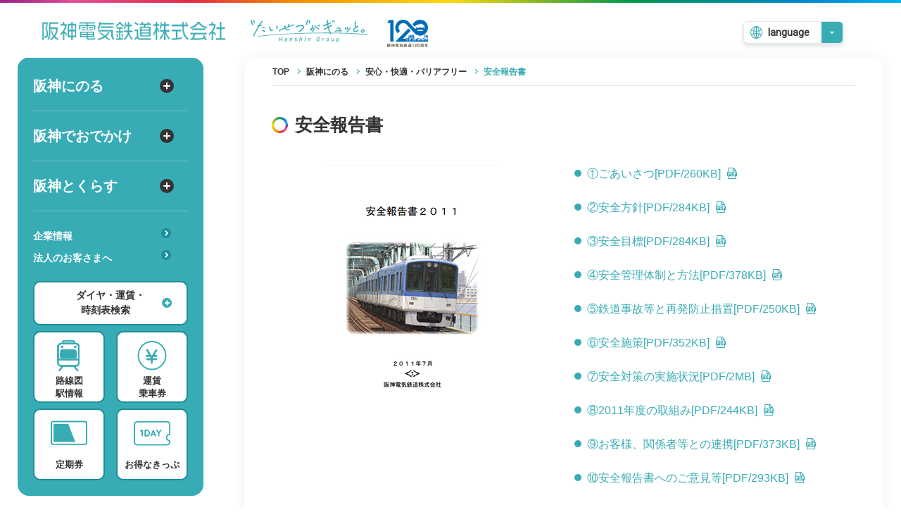

--- FILE ---
content_type: text/html
request_url: https://hanshin.co.jp/safety/report/backnumber/2011.html
body_size: 9715
content:
<!doctype html>
<html lang="ja">

<head prefix="og: http://ogp.me/ns# fb: http://ogp.me/ns/fb# article: http://ogp.me/ns/article#">
  
	<!-- Google Tag Manager -->
	<script>(function(w,d,s,l,i){w[l]=w[l]||[];w[l].push({'gtm.start':
	new Date().getTime(),event:'gtm.js'});var f=d.getElementsByTagName(s)[0],
	j=d.createElement(s),dl=l!='dataLayer'?'&l='+l:'';j.async=true;j.src=
	'https://www.googletagmanager.com/gtm.js?id='+i+dl;f.parentNode.insertBefore(j,f);
	})(window,document,'script','dataLayer','GTM-WQFKTGQ');</script>
	<!-- End Google Tag Manager -->

  <meta charset="utf-8">
  <meta name="description" content="阪神電車における安全への取り組みのサイトです。当社の安全報告書のご紹介。">
  <meta name="keywords" content="阪神電車,阪神電気鉄道,阪神電鉄,はんしん,阪神,時刻表,運賃,路線図,定期券,運行状況">
  <title>安全報告書｜安心・快適・バリアフリー｜阪神電気鉄道株式会社</title>
  <!-- ogp -->
  <meta property="og:title" content="安全報告書｜安心・快適・バリアフリー｜阪神電気鉄道株式会社">
  <meta property="og:type" content="website" />
  <meta property="og:url" content="https://www.hanshin.co.jp/safety/report/">
  <meta property="og:image" content="https://www.hanshin.co.jp/image/common/ogp.jpg" />
  <meta property="og:site_name" content="阪神電車" />
  <meta property="og:description" content="阪神電車における安全への取り組みのサイトです。当社の安全報告書のご紹介。">
  <!-- twitter-->
  <meta name="twitter:card" content="summary" />
  <meta name="twitter:site" content="@hanshin_pr" />
  <meta name="twitter:title" content="安全報告書｜安心・快適・バリアフリー｜阪神電気鉄道株式会社" />
  <meta name="twitter:url" content="https://www.hanshin.co.jp/safety/report/" />
  <meta name="twitter:description" content="阪神電車における安全への取り組みのサイトです。当社の安全報告書のご紹介。" />
  <meta name="twitter:image" content="https://www.hanshin.co.jp/image/common/twitter.jpg" />
  <link rel="shortcut icon" href="/favicon.ico">
  <meta name="viewport" content="width=device-width,initial-scale=1.0,maximum-scale=1.0">
  <meta http-equiv="X-UA-Compatible" content="IE=edge" />
  <meta name="format-detection" content="telephone=no">
  <!--共通CSS-->
  <link href="../../../common/css/lib/slick.css" rel="stylesheet" type="text/css" />
  <link href="../../../common/css/lib/jquery-ui.min.css" rel="stylesheet" type="text/css" />
  <link href="../../../common/css/assets/base.css" rel="stylesheet" type="text/css" />
  <link href="../../../common/css/assets/common.css" rel="stylesheet" type="text/css" />
  <link href="../../../common/css/safety.css" rel="stylesheet" type="text/css" />
  <!--共通JS-->
  <script type="text/javascript" src="../../../common/js/assets/jquery.js"></script>
  <script type="text/javascript" src="../../../common/js/lib/slick.min.js"></script>
  <script type="text/javascript" src="../../../common/js/lib/jquery-ui.min.js"></script>
  <script type="text/javascript" src="../../../common/js/assets/common.js"></script>

</head>

<body id="company">
  
	<!-- Google Tag Manager (noscript) -->
	<noscript><iframe src="https://www.googletagmanager.com/ns.html?id=GTM-WQFKTGQ"
	height="0" width="0" style="display:none;visibility:hidden"></iframe></noscript>
	<!-- End Google Tag Manager (noscript) -->

  <div id="wrapper" class="side-navi">
    <!-- header -->
    <header id="headerArea" class="header-area">
      
    <div class="header-area-headline" role="banner">
      <div class="header-area-headline__logo"><a href="/" class="image-fade"><img src="/image/common/logo_gr.png" width="323" height="32" alt="阪神電気鉄道株式会社"/></a></div>
      <div class="header-area-headline__taisetsu"><a href="/taisetsu/" class="image-fade" target="_blank"><img src="/image/common/logo_taisetsu_gr.svg" alt="たいせつがギュッと。"/></a></div>
      <div class="header-area-headline__lang select-lang">
        <ul>
          <li class="font-roboto"><a href="javascript:void(0)" class="select-lang__first">language</a></li>
          <li><a href="/">日本語</a></li>
          <li class="font-roboto"><a href="/global/en/">English</a></li>
          <li><a href="/global/korea/">韓国語</a></li>
          <li><a href="/global/tw/">繁體中文</a></li>
          <li><a href="/global/cin/">簡体中文</a></li>
        </ul>
      </div>
    </div>
      <script type="text/javascript" src="https://www.hanshin.co.jp/system/js/front/timetable.json.js"></script>
    <script type="text/javascript" src="https://www.hanshin.co.jp/system/js/front/timetable.listbox.js"></script>
    <script type="text/javascript" src="https://www.hanshin.co.jp/system/js/front/jquery.cookie.js"></script>
    <script>
        $(document).ready(function(){
            initListBox();
        });
    </script>

    <div class="header-navi" role="navigation">
      <div id="sp-menuBt" class="header-navi-bt"><a id="menuTrigger" class="sp-menu__trigger" href="javascript:void(0);" aria-labelledby="headerNavi" aria-label="ナビゲーションメニューの開閉"><span></span><span></span></a></div>
      <div id="headerNavi" class="header-navi-inner">
        <ul class="header-navi-tab">
          <li><a href="javascript:void(0);" aria-labelledby="headerNaviArea">メニュー</a></li>
          <li><a href="javascript:void(0);" aria-labelledby="heraderSearchArea">ダイヤ・運賃・時刻表検索</a></li>
        </ul>
        <div id="headerNaviArea" class="header-navi-inner__spwrap">
          <div class="info-area">
              <div class="info-area__message">
                <p class="info-area__message__link text-link__hover"><a href="https://twitter.com/hanshin_unkou_" target="_blank"><i class="info-area__message__icon"><img src="/image/common/ic_operational_normal.svg" alt=""/></i>運行情報<i class="icon-arrow icon-arrow__green-white"></i></a></p>
              </div>
              <div class="info-area__delay shadow__hover">
                <a href="/system/delay/">遅延証明書</a>
              </div>
            </div>
          <div id="headerNaviMenu" class="header-navi-body header-navi-body__menu">
            <nav class="header-navi-menu">
              <ul class="header-navi-menu-list">
                <li>
                  <div><a class="header-navi-menu__big header-navi-menu__plus" href="javascript:void(0);">
                    阪神にのる<i class="icon-plus icon-plus__black-white"></i>
                  </a></div>
                  <div class="header-navi-menu-under header-navi-menu-list__take">
                    <div class="header-navi-menu-under__headline"><a href="/take/">阪神にのる<i class="icon-arrow icon-arrow__green-white"></i></a></div>
                    <ul class="header-navi-menu-under-list">
                      <li><a class="header-navi-menu-under__big" href="/station/">
                        路線図・駅情報<i class="icon-arrow icon-arrow__green-white"></i>
                      </a></li>
                      <li><a class="header-navi-menu-under__big" href="/ticket/">
                        運賃・乗車券<i class="icon-arrow icon-arrow__green-white"></i>
                      </a></li>
                      <li><a class="header-navi-menu-under__big" href="/ticket/teiki/">
                        定期券<i class="icon-arrow icon-arrow__green-white"></i>
                      </a></li>
                      <li><a class="header-navi-menu-under__big" href="/ticket/otoku/">
                        お得なきっぷ<i class="icon-arrow icon-arrow__green-white"></i>
                      </a></li>
                      <li><a class="header-navi-menu-under__big" href="/system/delay/">
                        遅延証明書<i class="icon-arrow icon-arrow__green-white"></i>
                      </a></li>
                      <li><a class="header-navi-menu-under__big" href="/station/list.html">
                        駅のサービス一覧<i class="icon-arrow icon-arrow__green-white"></i>
                      </a></li>
                      <li><a class="header-navi-menu-under__big" href="/safety/">
                        安心・快適・バリアフリー<i class="icon-arrow icon-arrow__green-white"></i>
                      </a></li>
                      <li><a class="header-navi-menu-under__big" href="/system/search/norikae/">
                        ダイヤ検索<i class="icon-arrow icon-arrow__green-white"></i>
                      </a></li>
                      <li><a class="header-navi-menu-under__big" href="/system/search/fare/">
                        運賃検索<i class="icon-arrow icon-arrow__green-white"></i>
                      </a></li>
                      <li><a class="header-navi-menu-under__big" href="/system/search/time/">
                        時刻表検索<i class="icon-arrow icon-arrow__green-white"></i>
                      </a></li>
                      <li><a class="header-navi-menu-under__big" href="/search/info.html">
                        検索に関する注意事項<i class="icon-arrow icon-arrow__green-white"></i>
                      </a></li>
                      <li><a class="header-navi-menu-under__big" href="/guide/">
                        よくある質問・FAQ<i class="icon-arrow icon-arrow__green-white"></i>
                      </a></li>
                    </ul>
                  </div>
                </li>
                <li>
                  <div><a class="header-navi-menu__big header-navi-menu__plus" href="javascript:void(0);">
                    阪神でおでかけ<i class="icon-plus icon-plus__black-white"></i>
                  </a></div>
                  <div class="header-navi-menu-under header-navi-menu-list__stay">
                    <div class="header-navi-menu-under__headline"><a href="/stay/">阪神でおでかけ<i class="icon-arrow icon-arrow__green-white"></i></a></div>
                    <ul class="header-navi-menu-under-list">
                      <li><a class="header-navi-menu-under__big" href="/area/">
                        TOPICS<i class="icon-arrow icon-arrow__green-white"></i>
                      </a></li>
                      <li><a class="header-navi-menu-under__big" href="/fans/">
                        阪神ファン<i class="icon-arrow icon-arrow__green-white"></i>
                      </a></li>
                      <li><a class="header-navi-menu-under__big" href="/stay/index.html#stayLeisure">
                        レジャー<i class="icon-arrow icon-arrow__green-white"></i>
                      </a></li>
                      <li><a class="header-navi-menu-under__big" href="/stay/index.html#stayTrip">
                        ホテル・旅行<i class="icon-arrow icon-arrow__green-white"></i>
                      </a></li>
                      <li><a class="header-navi-menu-under__big" href="/stay/index.html#stayShopping">
                        ショッピング・グルメ<i class="icon-arrow icon-arrow__green-white"></i>
                      </a></li>
                      <li><a class="header-navi-menu-under__big" href="/stay/index.html#stayOther">
                        その他<i class="icon-arrow icon-arrow__green-white"></i>
                      </a></li>
                    </ul>
                  </div>
                </li>
                <li>
                  <div><a class="header-navi-menu__big header-navi-menu__plus" href="javascript:void(0);">
                    阪神とくらす<i class="icon-plus icon-plus__black-white"></i>
                  </a></div>
                  <div class="header-navi-menu-under header-navi-menu-list__life">
                    <div class="header-navi-menu-under__headline"><a href="/life/">阪神とくらす<i class="icon-arrow icon-arrow__green-white"></i></a></div>
                    <ul class="header-navi-menu-under-list">
                      <li><a class="header-navi-menu-under__big" href="/share/">
                        傘のシェアリングサービス<i class="icon-arrow icon-arrow__green-white"></i>
                      </a></li>
                      <li><a class="header-navi-menu-under__big" href="/life/index.html#lifeTraffic">
                        交通<i class="icon-arrow icon-arrow__green-white"></i>
                      </a></li>
                      <li><a class="header-navi-menu-under__big" href="/life/index.html#lifeSafety">
                        あんしんサービス<i class="icon-arrow icon-arrow__green-white"></i>
                      </a></li>
                      <li><a class="header-navi-menu-under__big" href="/life/index.html#lifeRental">
                        レンタル・駐輪場<i class="icon-arrow icon-arrow__green-white"></i>
                      </a></li>
                      <li><a class="header-navi-menu-under__big" href="/life/index.html#lifeSchool">
                        スポーツ・スクール<i class="icon-arrow icon-arrow__green-white"></i>
                      </a></li>
                      <li><a class="header-navi-menu-under__big" href="/life/index.html#lifeTv">
                        テレビ・ラジオ<i class="icon-arrow icon-arrow__green-white"></i>
                      </a></li>
                      <li><a class="header-navi-menu-under__big" href="/life/index.html#lifeProvider">
                        プロバイダー<i class="icon-arrow icon-arrow__green-white"></i>
                      </a></li>
                      <li><a class="header-navi-menu-under__big" href="/life/index.html#lifeService">
                        デイサービス<i class="icon-arrow icon-arrow__green-white"></i>
                      </a></li>
                    </ul>
                  </div>
                </li>
                <li class="header-navi-menu__pcmargin">
                  <div><a class="header-navi-menu__min" href="/company/">
                    企業情報<i class="icon-arrow icon-arrow__darkgreen-white"></i>
                  </a></div>
                </li>
                <li>
                  <div><a class="header-navi-menu__min" href="/business/">
                    法人のお客さまへ<i class="icon-arrow icon-arrow__darkgreen-white"></i>
                  </a></div>
                </li>
              </ul>
            </nav>
          </div>
          <div id="headerNaviSearch" class="header-navi-body header-navi-body__search">
            <ul class="header-navi-search__list fade__hover">
              <li><a href="/station/">
                <div class="image"><img src="/image/common/ic_train_gr.svg" alt=""/></div>
                <div class="text"><i class="icon-arrow icon-arrow__darkgreen-white"></i><span>路線図<span class="spVer">・</span><br class="pcVer">駅情報</span></div>
              </a></li>
              <li><a href="/ticket/">
                <div class="image"><img src="/image/common/ic_price_gr.svg" alt=""/></div>
                <div class="text"><i class="icon-arrow icon-arrow__darkgreen-white"></i><span>運賃<span class="spVer">・</span><br class="pcVer">乗車券</span></div>
              </a></li>
              <li><a href="/ticket/teiki/">
                <div class="image"><img src="/image/common/ic_ticket_gr.svg" alt=""/></div>
                <div class="text"><i class="icon-arrow icon-arrow__darkgreen-white"></i><span>定期券</span></div>
              </a></li>
              <li><a href="/ticket/otoku/">
                <div class="image"><img src="/image/common/ic_oneday_gr.svg" alt=""/></div>
                <div class="text"><i class="icon-arrow icon-arrow__darkgreen-white"></i><span>お得なきっぷ</span></div>
              </a></li>
            </ul>
          </div>
          <div class="header-navi-body__lang select-lang">
              <ul>
                <li class="font-roboto"><a href="javascript:void(0)" class="select-lang__first">language</a></li>
                <li><a href="/">日本語</a></li>
                <li class="font-roboto"><a href="/global/en/">English</a></li>
                <li><a href="/global/korea/">韓国語</a></li>
                <li><a href="/global/tw/">繁體中文</a></li>
                <li><a href="/global/cin/">簡体中文</a></li>
              </ul>
            </div>
        </div>
        
        <div id="heraderSearchPcBt" class="search-open-pc fade__hover">
          <a href="javascript:void(0);">ダイヤ・運賃・<br>時刻表検索<span></span><i class="icon-plus icon-plus__green-white"></i></a>
        </div>

        <div id="heraderSearchArea" class="header-navi-inner__spwrap search-area search-area__header">
          <div id="heraderSearchTab" class="search-tab" role="tablist">
            <div class="search-tab__bt active"><a href="javascript:void(0);" aria-labelledby="heraderSearchBodySchedule" role="tab">ダイヤ</a></div>
            <div class="search-tab__bt"><a href="javascript:void(0);" aria-labelledby="heraderSearchBodyPrice" role="tab"><span>運賃</span></a></div>
            <div class="search-tab__bt"><a href="javascript:void(0);" aria-labelledby="heraderSearchBodyTimetable" role="tab">時刻表</a></div>
          </div>
          <div id="heraderSearchBody" class="search-body-wrap" role="tabpanel">
            <div id="heraderSearchBodySchedule" class="search-body search-body-schedule" role="tabpanel">
            <form method="POST" action="https://www.hanshin.co.jp/system/search/norikae" accept-charset="UTF-8" class="form-horizontal" novalidate name="form1"><input name="_token" type="hidden">
                <input type="hidden" name="_token" value="">                <input name="mode" type="hidden" value="search">
                <input id="RP" name="RP" type="hidden" value="0">
                <input id="FM" name="FM" type="hidden" value="0">
                <input id="FT" name="FT" type="hidden" value="0">
                <div class="search-body__form">
                  <div class="search-body__form__station">
                    <div class="search-body__form__station__unit">
                      <p class="search-body__form__station__lead">出発</p>
                      <input class="search-body__form__station__input" placeholder="駅名を入力" id="search_josya" name="josya" type="text">
                    </div>
                    <div class="search-body__form__station__replacement fade__hover">
                      <button class="search-body__form__station__replacement__bt" id="station_replacement" type="button"></button>
                    </div>
                    <div class="search-body__form__station__unit">
                      <p class="search-body__form__station__lead">到着</p>
                      <input class="search-body__form__station__input" placeholder="駅名を入力" id="search_kosya" name="kosya" type="text">
                    </div>
                  </div>
                  <div class="search-body__form__detail">
                    <div class="search-body__form__detail__switch">
                      <fieldset>
                        <input id="start" class="search-body__form__detail__switch__radio" checked="checked" name="SR" type="radio" value="0"><label for="start" class="search-body__form__detail__switch__label">出発</label>
                        <input id="end" class="search-body__form__detail__switch__radio" name="SR" type="radio" value="1"><label for="end" class="search-body__form__detail__switch__label">到着</label>
                      </fieldset>
                    </div>
                    <div class="search-body__form__detail__date">
                      <input class="search-body__form__detail__date__input" id="datepicker" readonly="readonly" name="datepicker__main" type="text" value="2026年01月21日 (水)">
                    </div>
                    <div class="search-body__form__detail__time">
                      <div class="search-body__form__detail__time__unit">
                        <div class="select-wrap select-green">
                          <select id="hour_select" class="search-body__form__detail__time__select" name="hour"><option value="1">01</option><option value="2">02</option><option value="3">03</option><option value="4">04</option><option value="5">05</option><option value="6">06</option><option value="7">07</option><option value="8">08</option><option value="9">09</option><option value="10">10</option><option value="11">11</option><option value="12">12</option><option value="13">13</option><option value="14">14</option><option value="15">15</option><option value="16">16</option><option value="17">17</option><option value="18" selected="selected">18</option><option value="19">19</option><option value="20">20</option><option value="21">21</option><option value="22">22</option><option value="23">23</option><option value="24">24</option></select>
                        </div>
                        <p class="search-body__form__detail__time__caption">時</p>
                      </div>
                      <div class="search-body__form__detail__time__unit">
                        <div class="select-wrap select-green">
                          <select id="min_select" class="search-body__form__detail__time__select" name="min"><option value="0">00</option><option value="1">01</option><option value="2">02</option><option value="3">03</option><option value="4">04</option><option value="5">05</option><option value="6">06</option><option value="7">07</option><option value="8">08</option><option value="9">09</option><option value="10">10</option><option value="11">11</option><option value="12">12</option><option value="13">13</option><option value="14">14</option><option value="15">15</option><option value="16">16</option><option value="17">17</option><option value="18">18</option><option value="19">19</option><option value="20">20</option><option value="21">21</option><option value="22" selected="selected">22</option><option value="23">23</option><option value="24">24</option><option value="25">25</option><option value="26">26</option><option value="27">27</option><option value="28">28</option><option value="29">29</option><option value="30">30</option><option value="31">31</option><option value="32">32</option><option value="33">33</option><option value="34">34</option><option value="35">35</option><option value="36">36</option><option value="37">37</option><option value="38">38</option><option value="39">39</option><option value="40">40</option><option value="41">41</option><option value="42">42</option><option value="43">43</option><option value="44">44</option><option value="45">45</option><option value="46">46</option><option value="47">47</option><option value="48">48</option><option value="49">49</option><option value="50">50</option><option value="51">51</option><option value="52">52</option><option value="53">53</option><option value="54">54</option><option value="55">55</option><option value="56">56</option><option value="57">57</option><option value="58">58</option><option value="59">59</option></select>
                        </div>
                        <p class="search-body__form__detail__time__caption">分</p>
                      </div>
                    </div>
                  </div>
                  <div class="serch-body__more__body">
                    <div class="search-body__form__schedulemore">
                      <div class="search-body__form__station__unit">
                        <p class="search-body__form__station__lead search-body__form__station__lead__gray">経由</p>
                        <input class="search-body__form__station__input" placeholder="駅名を入力" name="keiyu1" type="text">
                      </div>
                      <div class="search-body__form__schedulemore__speed">
                        <div class="search-body__form__schedulemore__speed__lead">歩くスピード</div>
                        <fieldset>
                          <ul class="search-body__form__schedulemore__speed__radio radio-green">
                            <li><input id="slow" name="TP__main" type="radio" value="1"><label for="slow"><div class="radio-label"></div>ゆっくり</label></li>
                            <li><input id="generally" checked="checked" name="TP__main" type="radio" value="0"><label for="generally"><div class="radio-label"></div>普通</label></li>
                            <li><input id="fast" checked="checked" name="TP__main" type="radio" value="2"><label for="fast"><div class="radio-label"></div>早め</label></li>
                          </ul>
                        </fieldset>
                      </div>
                    </div>
                  </div>
                  <div class="serch-body__more__bt fade__hover">
                    <a href="javascript:void(0);" aria-label="詳細設定を開く" class="serch-body__more__bt__open">詳細設定<i class="icon-plus icon-plus__black-white icon-inline"></i></a>
                    <a href="javascript:void(0);" aria-label="詳細設定を閉じる" class="serch-body__more__bt__close hide">詳細設定を閉じる<i class="icon-minus icon-minus__black-white icon-inline"></i></a>
                  </div>
                </div>
                <div class="search-body__bottom">
                  <div class="search-body__bottom__serach"><i class="icon-arrow icon-arrow__darkgreen-white"></i><input name="search_submit" class="search-body__bottom__serach__input" aria-label="選択した条件でダイヤ検索する" type="submit" value="検索する"></div>
                </div>
              <input name="_form_token" type="hidden" value="[base64]"></form>
            </div>
            <div id="heraderSearchBodyPrice" class="search-body search-body-price" role="tabpanel">
              <form method="POST" action="https://www.hanshin.co.jp/system/search/fare" accept-charset="UTF-8" class="form-horizontal" novalidate name="form2"><input name="_token" type="hidden">
                <input type="hidden" name="_token" value="">                <input name="mode" type="hidden" value="search">
                <input name="RP" type="hidden" value="1">
                <div class="search-body__form">
                  <div class="search-body__form__station">
                    <div class="search-body__form__station__unit">
                      <p class="search-body__form__station__lead">出発</p>
                      <input class="search-body__form__station__input" placeholder="駅名を入力" name="josya" type="text">
                    </div>
                    <div class="search-body__form__station__unit">
                      <p class="search-body__form__station__lead">到着</p>
                      <input class="search-body__form__station__input" placeholder="駅名を入力" name="kosya" type="text">
                    </div>
                    <div class="search-body__form__station__unit">
                      <p class="search-body__form__station__lead search-body__form__station__lead__gray">経由</p>
                      <input class="search-body__form__station__input" placeholder="駅名を入力" name="keiyu1" type="text">
                    </div>
                  </div>
                </div>
                <div class="search-body__bottom">
                  <div class="search-body__bottom__serach"><i class="icon-arrow icon-arrow__darkgreen-white"></i><input type="submit" class="search-body__bottom__serach__input" aria-label="選択した条件で運賃検索する" value="検索する"></div>
                </div>
              </form>
            </div>
            <div id="heraderSearchBodyTimetable" class="search-body search-body-timetable" role="tabpanel">
              <form action="">
                <div class="search-body__form">
                  <div class="search-body__form__timetable">
                    <div class="search-body__form__timetable__unit">
                      <p class="search-body__form__timetable__lead">1.路線</p>
                      <div class="select-wrap select-green">
                        <select class="search-body__form__detail__timetable__select" name="side_line" id="side_line" onchange="chgStation()">
                          <option value="none" selected hidden>選択してください</option>
                        </select>
                      </div>
                    </div>
                    <div class="search-body__form__timetable__unit">
                      <p class="search-body__form__timetable__lead">2.駅名</p>
                      <div class="select-wrap select-green">
                        <select class="search-body__form__detail__timetable__select" name="side_station" id="side_station" onchange="chgDirection()">
                          <option value="none" selected hidden>選択してください</option>
                        </select>
                      </div>
                    </div>
                    <div class="search-body__form__timetable__unit">
                      <p class="search-body__form__timetable__lead">3.方面</p>
                      <div class="select-wrap select-green">
                        <select class="search-body__form__detail__timetable__select" name="side_direction" id="side_direction">
                          <option value="none" selected hidden>選択してください</option>
                        </select>
                      </div>
                    </div>
                  </div>
                  <div class="search-body__form__timetable__weekday">
                    <div class="search-body__form__timetable__weekday__lead"><span>4.</span>平日・土休日選択</div>
                    <fieldset>
                      <ul class="search-body__form__timetable__weekday__radio radio-green">
                        <li><input id="weekday" checked="checked" name="side_day" type="radio" value="1"><label for="weekday"><div class="radio-label"></div>平日</label></li>
                        <li><input id="holiday" name="side_day" type="radio" value="2"><label for="holiday"><div class="radio-label"></div>土日祝</label></li>
                      </ul>
                    </fieldset>
                    <p class="search-body__form__timetable__weekday__caption">※番号順に選択してください。</p>
                    <div class="text-caution__red" id="timetable_error"></div>
                  </div>
                </div>
                <div class="search-body__bottom">
                  <div class="search-body__bottom__serach"><i class="icon-arrow icon-arrow__darkgreen-white"></i><input type="button" class="search-body__bottom__serach__input" aria-label="選択した時刻表を検索する" value="検索する" onclick="search();"></div>
                </div>
              </form>
            </div>
          </div>
        </div>
      <div class="header-navi-inner__spbnr image"><img src="/image/common/logo_taisetsu_gr.svg" alt="たいせつがギュッと。"/></div>
    </div>
   </div>
    </header>
    <!-- //header -->
    <!-- content -->
    <div id="contentArea" class="content-area">
      <div class="content-underbox">
        <nav id="crumbList" class="crumb-list">
          <ol itemscope itemtype="http://schema.org/BreadcrumbList">
            <li itemprop="itemListElement" itemscope itemtype="http://schema.org/ListItem">
              <a itemtype="http://schema.org/Thing" itemprop="item" href="/">
                <span itemprop="name">TOP</span>
              </a>
              <meta itemprop="position" content="1" />
            </li>
            <li itemprop="itemListElement" itemscope itemtype="http://schema.org/ListItem">
              <a itemtype="http://schema.org/Thing" itemprop="item" href="/take/">
                <span itemprop="name">阪神にのる</span>
              </a>
              <meta itemprop="position" content="2" />
            </li>
            <li itemprop="itemListElement" itemscope itemtype="http://schema.org/ListItem">
              <a itemtype="http://schema.org/Thing" itemprop="item" href="/safety/">
                <span itemprop="name">安心・快適・バリアフリー</span>
              </a>
              <meta itemprop="position" content="3" />
            </li>
            <li itemprop="itemListElement" itemscope itemtype="http://schema.org/ListItem">
              <span itemprop="name">安全報告書</span>
              <meta itemprop="position" content="4" />
            </li>
          </ol>
        </nav>

        <section>
          <div class="content-inner">
            <h1 class="content-headline"><i class="icon-circle icon-circle__rainbow"></i>安全報告書</h1>

            <div class="report-unit image-unit image-unit__pc__unit2 content-headline__next">
              <div class="image-unit__img image image-auto image-center"><img
                  src="../../../image/safety/report/2011/img_anzen.jpg" alt="安全報告書2011"></div>
              <div class="image-unit__text">
                <ol class="dot-list">
                  <li><a href="../pdf/2011/anzen_1.pdf" target="_blank">①ごあいさつ[PDF/260KB]<i
                        class="icon-pdf icon-pdf__gr icon-inline"></i></a></li>
                  <li><a href="../pdf/2011/anzen_2.pdf" target="_blank">②安全方針[PDF/284KB]<i
                        class="icon-pdf icon-pdf__gr icon-inline"></i></a>
                  </li>
                  <li><a href="../pdf/2011/anzen_2.pdf" target="_blank">③安全目標[PDF/284KB]<i
                        class="icon-pdf icon-pdf__gr icon-inline"></i></a>
                  </li>
                  <li><a href="../pdf/2011/anzen_3-5.pdf" target="_blank">④安全管理体制と方法[PDF/378KB]<i
                        class="icon-pdf icon-pdf__gr icon-inline"></i></a>
                    <ol class="number-list__normal">
                      <li>安全管理組織体制（概要図）</li>
                      <li>管理者の役割</li>
                      <li>安全管理方法</li>
                    </ol>
                  </li>
                  <li><a href="../pdf/2011/anzen_6-7.pdf" target="_blank">⑤鉄道事故等と再発防止措置[PDF/250KB]<i
                        class="icon-pdf icon-pdf__gr icon-inline"></i></a>
                    <ol class="number-list__normal">
                      <li>事故・輸送障害・インシデントの発生件数</li>
                      <li>輸送障害・インシデントの内訳</li>
                      <li>主な事故・輸送障害・インシデントの内容</li>
                    </ol>
                  </li>
                  <li><a href="../pdf/2011/anzen_8-10.pdf" target="_blank">⑥安全施策[PDF/352KB]<i
                        class="icon-pdf icon-pdf__gr icon-inline"></i></a>
                    <ol class="number-list__normal">
                      <li>安全施策2010・安全重点施策の実施結果</li>
                      <li>内部監査の実施</li>
                      <li>安全意識アンケートの実施</li>
                    </ol>
                  </li>
                  <li><a href="../pdf/2011/anzen_11-31.pdf" target="_blank">⑦安全対策の実施状況[PDF/2MB]<i
                        class="icon-pdf icon-pdf__gr icon-inline"></i></a>
                    <ol class="number-list__normal">
                      <li>教育・訓練の実施</li>
                      <li>設備対策・検査点検</li>
                      <li>安全投資</li>
                      <li>安全に関するその他の取組み・体制</li>
                    </ol>
                  </li>
                  <li><a href="../pdf/2011/anzen_32-34.pdf" target="_blank">⑧2011年度の取組み[PDF/244KB]<i
                        class="icon-pdf icon-pdf__gr icon-inline"></i></a>
                    <ol class="number-list__normal">
                      <li>安全重点施策（安全施策2011）</li>
                      <li>安全関連投資計画（安全施策2011）</li>
                    </ol>
                  </li>
                  <li><a href="../pdf/2011/anzen_32.pdf" target="_blank">⑨お客様、関係者等との連携[PDF/373KB]<i
                        class="icon-pdf icon-pdf__gr icon-inline"></i></a>
                    <ol class="number-list__normal">
                      <li>お客様からのご意見</li>
                      <li>お客様、沿線住民の皆様へのご協力のお願い</li>
                    </ol>
                  </li>
                  <li><a href="../pdf/2011/anzen_34.pdf" target="_blank">⑩安全報告書へのご意見等[PDF/293KB]<i
                        class="icon-pdf icon-pdf__gr icon-inline"></i></a>
                  </li>
                </ol>
              </div>
            </div>

            <ul class="bt-set aline-center bt-set__pc__unit2">
              <!-- <li class="color-bt"><a href="../../pamphlet/2022" target="_blank">電子パンフレットを見る<i class="icon-arrow icon-arrow__gray-white"></i></a></li> -->
              <li class="border-bt"><a href="../pdf/2011/anzen_all.pdf" target="_blank">一括ダウンロード[PDF/2.5MB]<i
                    class="icon-pdf icon-pdf__gr icon-inline"></i></a></li>
            </ul>

            <!-- 電子パンフレットが無い年は非表示 -->
            <!--<div class="pamphlet-note bg-box bg-box__gray">
              <h4 class="bg-box__headline">電子パンフレットでは、以下のコンテンツを提供しております。</h4>
              <ul class="pamphlet-note__list">
                <li>
                  <div class="image"><img src="../../../image/safety/report/ic_pamphlet_photo.png" width="74"
                      height="64" alt="" /></div>
                  このアイコンが表示されている画像をクリックすると、工事や訓練の状況写真を閲覧できます。
                </li>
                <li>
                  <div class="image"><img src="../../../image/safety/report/ic_pamphlet_blank.png" width="74"
                      height="64" alt="" /></div>
                  このアイコンが表示されている画像をクリックすると、関連ページへアクセスできます。
                </li>
              </ul>
            </div>-->

            <ul class="backnumber-list">
  <li><a href="/safety/report/index.html">2025年版はこちら<i class="icon-arrow icon-arrow__green-white icon-inline"></i></a></li>
  <li><a href="/safety/report/backnumber/2024.html">2024年版はこちら<i class="icon-arrow icon-arrow__green-white icon-inline"></i></a></li>
  <li><a href="/safety/report/backnumber/2023.html">2023年版はこちら<i class="icon-arrow icon-arrow__green-white icon-inline"></i></a></li>
  <li><a href="/safety/report/backnumber/2022.html">2022年版はこちら<i class="icon-arrow icon-arrow__green-white icon-inline"></i></a></li>
  <li><a href="/safety/report/backnumber/2021.html">2021年版はこちら<i class="icon-arrow icon-arrow__green-white icon-inline"></i></a></li>
  <li><a href="/safety/report/backnumber/2020.html">2020年版はこちら<i class="icon-arrow icon-arrow__green-white icon-inline"></i></a></li>
  <li><a href="/safety/report/backnumber/2019.html">2019年版はこちら<i class="icon-arrow icon-arrow__green-white icon-inline"></i></a></li>
  <li><a href="/safety/report/backnumber/2018.html">2018年版はこちら<i class="icon-arrow icon-arrow__green-white icon-inline"></i></a></li>
  <li><a href="/safety/report/backnumber/2017.html">2017年版はこちら<i class="icon-arrow icon-arrow__green-white icon-inline"></i></a></li>
  <li><a href="/safety/report/backnumber/2016.html">2016年版はこちら<i class="icon-arrow icon-arrow__green-white icon-inline"></i></a></li>
  <li><a href="/safety/report/backnumber/2015.html">2015年版はこちら<i class="icon-arrow icon-arrow__green-white icon-inline"></i></a></li>
  <li><a href="/safety/report/backnumber/2014.html">2014年版はこちら<i class="icon-arrow icon-arrow__green-white icon-inline"></i></a></li>
  <li><a href="/safety/report/backnumber/2013.html">2013年版はこちら<i class="icon-arrow icon-arrow__green-white icon-inline"></i></a></li>
  <li><a href="/safety/report/backnumber/2012.html">2012年版はこちら<i class="icon-arrow icon-arrow__green-white icon-inline"></i></a></li>
  <li><a href="/safety/report/backnumber/2011.html">2011年版はこちら<i class="icon-arrow icon-arrow__green-white icon-inline"></i></a></li>
  <li><a href="/safety/report/backnumber/2010.html">2010年版はこちら<i class="icon-arrow icon-arrow__green-white icon-inline"></i></a></li>
  <li><a href="/safety/report/backnumber/2009.html">2009年版はこちら<i class="icon-arrow icon-arrow__green-white icon-inline"></i></a></li>
  <li><a href="/safety/report/backnumber/2008.html">2008年版はこちら<i class="icon-arrow icon-arrow__green-white icon-inline"></i></a></li>
  <li><a href="/safety/report/backnumber/2007.html">2007年版はこちら<i class="icon-arrow icon-arrow__green-white icon-inline"></i></a></li>
</ul>
          </div>
        </section>




      </div>
    </div>
    <!-- //content -->
    <!-- footer -->
    
  <footer id="footerArea" class="footer-area">
    <div class="footer-inner">
      <div id="toFaqBt" class="footer-tofaq color-bt start none"><a href="/guide/" aria-label="よくある質問ページを開く">よくある質問・FAQ<i class="icon-arrow icon-arrow__white"></i></a></div>
      <div id="goTopBt" class="footer-gotop"><a href="#wrapper" aria-label="ページトップへ戻る">TOP</a></div>
      <nav class="footer-navi" role="navigation">
        <ul>
          <li><a href="/terms/">当サイトのご利用にあたって</a></li>
          <li><a href="/policy/">個人情報の取扱いについて</a></li>
          <li><a class="optanon-show-settings" style="cursor: pointer;">Cookie設定について</a></li>
          <li><a href="/snspolicy/">ソーシャルメディア利用規約</a></li>
          <li><a href="/companies/">関係会社</a></li>
          <li><a href="/sitemap/">サイトマップ</a></li>
          <li><a href="/inquiry/">お問合せ</a></li>
        </ul>
      </nav>
      <ul class="footer-sns">
        <li><a href="https://www.facebook.com/hanshin.ensenkasseika/" target="_blank" class="image-fade" aria-label="阪神電車のFacebookを開く"><img src="/image/common/ic_app_facebook.svg" alt="Facebook"/></a></li>
        <li><a href="https://twitter.com/hanshin_pr" target="_blank" class="image-fade"><img src="/image/common/ic_app_x.svg" alt="X" aria-label="阪神電車運行情報のXを開く"/></a></li>
        <li><a href="https://www.instagram.com/hanshin_gyutto/" target="_blank" class="image-fade" aria-label="たいせつがギュッと。阪神電車のInstagramを開く"><img src="/image/common/ic_app_insta.svg" alt="Instagram"/></a></li>
      </ul>
      <div class="footer-logo"><a href="https://www.hankyu-hanshin.co.jp/" target="_blank"><i class="icon-blank icon-blank__wh icon-inline"></i>阪急阪神ホールディングス株式会社</a></div>
    </div>
    <div class="footer-copy" role="contentinfo">Copyright(c)Hanshin Electric Railway Co.,Ltd. All Rights Reserved.</div>
  </footer>
    <!-- //footer -->
  </div>
</body>

</html>

--- FILE ---
content_type: text/css
request_url: https://hanshin.co.jp/common/css/assets/common.css
body_size: 27005
content:
@charset "utf-8";
@import url('https://fonts.googleapis.com/css2?family=Roboto&family=Readex+Pro&display=swap');
body{
-webkit-print-color-adjust: exact;
color:#333333; /* */
font-family: YuGothic, "Yu Gothic Medium", "Yu Gothic", 游ゴシック, "Hiragino Kaku Gothic ProN", メイリオ, meiryo, sans-serif;
-webkit-text-size-adjust: 100%;
line-height:1.5em;
text-align:center;
}
html{
  -webkit-font-smoothing: antialiased;
}
.no-yu{
  font-family: "Hiragino Kaku Gothic ProN", メイリオ, meiryo, sans-serif;
}
/* リンク */
a:link{
color:#333333; /* 色 */
text-decoration:none;
}
a:visited{
color:#333333; /* 色 */
text-decoration:none;
}
a:hover {
color:#333333; /* 色 */
text-decoration:none;
}
a:active {
color:#333333; /* 色 */
text-decoration:none;
}
sup{
  font-size: 72%;
  display: inline-block;
  vertical-align: text-top;
  line-height: 1em;
}
sub{
  font-size: 72%;
  display: inline-block;
  vertical-align: text-bottom;
  line-height: 1em;
}
#wrapper{
  width:100%;
  overflow-x: hidden;
  -webkit-box-sizing: border-box;
  box-sizing: border-box;
}
.content-area{
  text-align: left;
}
.content-underbox{
  box-shadow: 0px 0px 20px #114B5012;
  -webkit-box-sizing: border-box;
  box-sizing: border-box;
  position: relative;
  background-color: #fff;
  border-radius: 16px;
  padding-bottom: 100px;
}
.content-inner{
  padding: 0 39px;
  word-break:break-all;
}
.content-footbox{
  border-top:solid 1px #E5E8E8;
  margin-top: 80px;
  padding-top: 35px;
}
.font-roboto{
  font-family: 'Roboto', sans-serif;
}
.font-readex{
  font-family: 'Readex Pro', sans-serif;
}
.text-bold{
  font-weight: bold;
}
.text-spacing__05{
  letter-spacing: 0.5em;
}
@media screen and (max-width: 767px){
  .content-underbox{
    padding-bottom: 8.5vw;
  }
  .content-inner{
    padding: 0 4.2vw;
  }
  .content-footbox{
    margin-top: 17vw;
    padding-top: 8vw;
  }
}
/* aline
----------------------- */
.aline-left{
  text-align: left !important;
}
.aline-right{
  text-align: right !important;
}
.aline-center{
  text-align: center !important;
}
.text-inline{
  display: inline-block;
  vertical-align: middle;
}
@media print, screen and (min-width:768px){
  .aline-left__pc{
    text-align: left !important;
  }
  .aline-right__pc{
    text-align: right !important;
  }
  .aline-center__pc{
    text-align: center !important;
  }
}
@media screen and (max-width:767px){
  .aline-left__sp{
    text-align: left !important;
  }
  .aline-right__sp{
    text-align: right !important;
  }
  .aline-center__sp{
    text-align: center !important;
  }
}
.intent-text__1{
  padding-left: 1em;
  text-indent: -1em;
}
.intent-text__1_5{
  padding-left: 1.5em;
  text-indent: -1.5em;
}
.intent-text__1 > *,
.intent-text__1_5 > *{
  text-indent: none;
}

.line__green{
  border-color: #38ACB5;
}
/* ========================================================
image
======================================================== */
.image{
  font-size: 0;
  line-height: 0;
  position: relative;
}
.image img{
  width: 100%;
  height: auto;
}
.image-frame img{
  border: solid 1px #DEDEDE;
}
.image-tag{
  display: inline-block;
  color: #fff;
  text-align: center;
  background-color: #38ACB5;
  position: absolute;
  left: 0;
  top: 0;
  padding: 0.5em 1em;
  border-radius: 0 0 10px 0;
  font-size: 14px;
  line-height: 1em;
  z-index: 5;
}
@media screen and (max-width:767px){
  .image-tag{
    border-radius: 0 0 2.6vw 0;
    font-size: 3.2vw;
    line-height: 1em;
  }
  .image-sp-scroll{
    position: relative;
    overflow-x: scroll;
    width: auto !important;
  }
  .image-sp-scroll::after{
    content: "";
    display: block;
    background: url("../../../image/common/ic_scroll.png") no-repeat;
    -moz-background-size: 100% auto;
    background-size: 100% auto;
    position: absolute;
    width: 30.4vw;
    height: 22vw;
    left: calc(50% - 15.2vw);
    top: calc(50% - 11vw);
  }
  .image-sp-scroll__high::after{
    top: 40vw;
  }
  .image-sp-scroll.touch::after{
    display: none;
  }
  .image-sp-scroll__125 .image{width: 125%;}
  .image-sp-scroll__200 .image{width: 200%;}
  .image-sp-scroll__220 .image{width: 220%;}
}
/* .image-center
----------------------- */
.image-center {
  font-size: 0;
  line-height: 0;
  text-align: center;
}
.image-center img {
  max-width: 100%;
  max-height: 100%;
  width: auto;
  height: auto;
}
/* .image-center-middle
----------------------- */
.image-center-middle {
  font-size: 0;
  line-height: 0;
  text-align: center;
      display:flex;
    justify-content: center;
    align-items: center;
}
.image-center-middle img {
  max-width: 100%;
  max-height: 100%;
  width: auto;
  height: auto;
}
/* min__pc min__sp
----------------------- */
.image-min__pc{
  margin: 0 auto;
  width: 380px;
}
.image-middle__pc{
  margin: 0 auto;
  width: 580px;
}
.image-auto,
.image-auto__pc{
  text-align: center;
}
.image-auto img,
.image-auto__pc img{
  width: auto;
  margin: 0 auto;
}
@media screen and (max-width: 767px){
  .image-min__pc,
  .image-middle__pc,
  .image-auto__pc img{
    width: 100%;
  }
}
.image-min__sp{
  margin: 0 auto;
  width: 100%;
}
@media screen and (max-width: 767px){
  .image-min__sp{
    width: 50%;
  }
}
.image-min__pc.image-min__sp{
  margin: 0 auto;
  width: 380px;
}
@media screen and (max-width: 767px){
  .image-min__pc.image-min__sp,
  .image-middle__pc.image-min__sp,
  .image-auto__pc.image-min__sp,
  .image-unit .image-unit__img.image-min__sp{
    width: 50% !important;
  }
}
/* .image-inner-radius
----------------------- */
.image-inner-radius{
  overflow: hidden;
  display: inline-block;
  margin: 0 auto;
  border-radius: 12px;
}
@media screen and (max-width:767px){
  .image-inner-radius{
    border-radius: 3.2vw;
  }
}
/* .image-union
----------------------- */
.image-union{
    display:flex;
    -ms-flex-pack:distribute;
    justify-content:space-between;
    flex-wrap: wrap;
}
.image-union > div{
  width: calc(50% - 1px);
  overflow: hidden;
  text-align: center;
}
.image-union-100 > div{
  aspect-ratio: 1 / 1;
}
.image-union-150 > div{
  aspect-ratio: 1 / 1.5;
}
.image-union-200 > div{
  aspect-ratio: 1 / 2;
}
.image-union img{
  height: 100%;
  width: auto;
  margin: 0 -50%;
}
/* .image-caption
----------------------- */
.image-caption{
  line-height: 1.4em;
  margin-top: 1em;
  font-size: 14px;
}
.image-min__pc + .image-caption{
  margin: 1em auto 0;
  width: 380px;
}
@media screen and (max-width:767px){
  .image-caption{
    font-size: 3.2vw;
  }
  .image-min__pc + .image-caption{
    margin: 1em auto 0;
    width: 100%;
  }
  .image-min__sp + .image-caption{
    margin: 1em auto 0;
    width: 50%;
  }
}
/* ========================================================
image hover
======================================================== */
/* .image-fade
----------------------- */
.image-fade img{
  opacity:1;filter: alpha(opacity=100);-ms-filter: "alpha(opacity=100)";
  transition-property: opacity,filter;
  transition: 0.2s linear;
}
.image-fade:hover img{
  opacity:.75;filter: alpha(opacity=75);-ms-filter: "alpha(opacity=75)";
}
/* .image-zoom
----------------------- */
.image-zoom {
  font-size: 0;
  line-height: 0;
  text-align: center;
  overflow: hidden;
}
.image-zoom img {
  object-fit: contain;
  width: 100%;
  height: 100%;
}
.image-zoom__hover {
  transform: scale(1);
  transition-property: transform,-webkit-transform;
  transition: 0.1s linear;
}
a:hover .image-zoom__hover {
  transform: scale(1.1);
  transform-origin: 50% 50%;
}
/* ========================================================
.image-plus
======================================================== */
.image-plus{
  position: relative;
}
.image-plus::after{
  content: "";
  display: block;
  background: url("../../../image/common/ic_plus_gr.svg") no-repeat;
  -moz-background-size: 100% auto;
  background-size: 100% auto;
  width: 10%;
  height: 0;
  padding-bottom: 10%;
  position: absolute;
  right: 5%;
  bottom: 5%;
  z-index: 2;
}
.image-plus__link{
  display: inline-block;
  margin: 0 auto;
}
.text-box a.image-plus__link{
  color: #333333;
}
.image-plus__popup{
  position: fixed;
  z-index: 22222;
  left: 0;
  top: 0;
  width: 100%;
  height: 100vh;
  background-color: rgba(0,0,0,0.7);
  color: #fff;
  display: none;
}
.image-plus__popup__inner{
  position: relative;
  width: 100%;
  height: 100vh;
   display:flex;
  justify-content: center;
  align-items: center;
  -webkit-box-sizing: border-box;
  box-sizing: border-box;
  padding: 50px;
}
.image-plus__popup__close,
.image-plus__popup__prev,
.image-plus__popup__next{
  position: absolute;
  z-index: 3;
}
.image-plus__popup__close a,
.image-plus__popup__prev a,
.image-plus__popup__next a{
  width: 60px;
  height: 60px;
  -webkit-box-sizing: border-box;
  box-sizing: border-box;
      display:flex;
    justify-content: center;
    align-items: center;
}
.image-plus__popup__close{
  top: 30px;
  right: 30px;
}
.image-plus__popup__close a::before,
.image-plus__popup__close a::after{
  content: "";
  display: block;
  width: 60%;
  height: 2px;
  position: absolute;
  left: 20%;
  top: calc(50% - 1px);
  background-color: #fff;
}
.image-plus__popup__close a::before{
  transform: rotate(-45deg);
}
.image-plus__popup__close a::after{
  transform: rotate(45deg);
}
.image-plus__popup__prev a::before,
.image-plus__popup__next a::before{
  content: "";
  display: block;
  width: 60%;
  height: 60%;
}
.image-plus__popup__prev{
  left: 30px;
  top: calc(50% - 30px);
}
.image-plus__popup__prev a::before{
  border-left: solid 2px #fff;
  border-top: solid 2px #fff;
  transform: rotate(-45deg);
}
.image-plus__popup__next{
  right: 30px;
  top: calc(50% - 30px);
}
.image-plus__popup__next a::before{
  border-right: solid 2px #fff;
  border-top: solid 2px #fff;
  transform: rotate(45deg);
}
.image-plus__popup__box{
  text-align: center;
}
.image-plus__popup__box .image-plus::after{display: none;}
.image-plus__popup__box .image-middle__pc,
.image-plus__popup__box .image-min__pc{width: auto;}
@media screen and (max-width:767px){
  .image-plus__popup__inner{
    padding: 5vw;
  }
  .image-plus__popup__close a,
  .image-plus__popup__prev a,
  .image-plus__popup__next a{
    width: 10vw;
    height: 10vw;
  }
  .image-plus__popup__close{
    top: 5vw;
    right: 5vw;
  }
  .image-plus__popup__prev{
    left: 0;
    top: calc(50% - 5vw);
  }
  .image-plus__popup__next{
    right: 0;
    top: calc(50% - 5vw);
  }

}
/* ========================================================
.movie-box
======================================================== */
.movie-box{
  text-align: center;
  margin: 1.5em 0;
  width: 100%;
  padding-top: 56.25%;
  position: relative;
}
.movie-box iframe{
  position: absolute;
  top: 0;
  right: 0;
  width: 100% !important;
  height: 100% !important;
}
@media screen and (max-width:767px){
  .movie-box.wide-over__sp{
    margin: 1.5em -4.2vw;
    width: calc(100% + 8.4vw);
  }
}
/* .text-link__green
----------------------- */
.text-color__green,
.text-link__green a,
a.text-link__green{
  color: #38ACB5 !important;
}
/* .text-caution__red
----------------------- */
.text-caution__red{
  font-weight: bold;
  color: #E62846 !important;
}
/* .text-color__red
----------------------- */
.text-color__red,
.text-color__red a{
  color: #E62846 !important;
}
/* .text-color__orange
----------------------- */
.text-color__orange{
  color: #F09100 !important;
}
/* .text-color__normal
----------------------- */
.text-color__normal{
  color: #333333 !important;
}
/* .text-link__hover
----------------------- */
.text-link__hover a,
a.text-link__hover{
  text-decoration: none !important;
}
.text-link__hover a:hover,
a.text-link__hover:hover,
a:hover .text-link__hover{
  text-decoration: underline !important;
}
/* .text-link__underline
----------------------- */
.text-link__underline,
a.text-link__underline,
a .text-link__underline{
  text-decoration: underline !important;
}
.text-link__underline a:hover,
a.text-link__underline:hover,
a:hover .text-link__underline{
  text-decoration: none !important;
}
/* .text-size__small
----------------------- */
.text-size__small{
  font-size: 88% !important;
  line-height: 1.6em;
}
/* .text-indent
----------------------- */
.text-indent{
  padding-left: 1em;
  text-indent: -1em;
}
.text-indent > *{
  text-indent: none;
}
/* .shadow__hover
----------------------- */
.shadow__hover a,.shadow__hover input{
  box-shadow: 0px 0px 0px #114B5045;
  transition-property: box-shadow;
  transition: 0.2s linear;
}
@media screen and (min-width: 768px){
  .shadow__hover a:hover,.shadow__hover input:hover{
    box-shadow: 0px 3px 6px #114B5045;
  } 
}
/* .fade__hover
----------------------- */
.fade__hover a,.fade__hover input,.fade__hover button{
  opacity:1;filter: alpha(opacity=100);-ms-filter: "alpha(opacity=100)";
  transition-property: opacity,filter;
  transition: 0.5s linear;
}
.fade__hover a:hover,.fade__hover input:hover,.fade__hover button:hover{
  opacity:.80;filter: alpha(opacity=80);-ms-filter: "alpha(opacity=80)";
}
/* .in-fade
----------------------- */
.in-fade{
  opacity:0;filter: alpha(opacity=0);-ms-filter: "alpha(opacity=0)";
  transition-property: opacity,filter;
  transition: 0.2s linear;
}
.in-fade.start{
  opacity:1;filter: alpha(opacity=100);-ms-filter: "alpha(opacity=100)";
}

.show{display: block !important;}
.hide{display: none !important;}
.box-shadow{box-shadow: 0px 0px 20px #114B5012;}
.accordion__body{
  overflow: hidden;
  -webkit-box-sizing: border-box;
  box-sizing: border-box;
}
.accordion__body.accordionStart{
  height: 0;
}

@media print, screen and (min-width:768px){
  body{
   font-size:16px;
   min-width:1040px;
  }
  .spVer{
    display: none !important;
  }
  #wrapper{
    padding-top: 82px;
  }
  .content-area{
    -webkit-box-sizing: border-box;
    box-sizing: border-box;
    margin: 0 auto;
  }
  #wrapper.side-navi .content-area{
    width: 1230px;
    padding-left: 322px;
  }
  #wrapper.menu-non .content-area,
  #wrapper.side-non .content-area{
    width: calc(100% - 40px);
  }
  .box-shadow__pc{box-shadow: 0px 0px 20px #114B5012;}
}

@media screen and (max-width: 767px){
  body{
   font-size:3.7vw;
   line-height: 1.5em;
  }
  .pcVer{
    display: none !important;
  }
  #wrapper{
    overflow-x: hidden;
    padding-top: 18.6vw;
  }
  .content-area{
    padding: 0 4.2vw;
  }
  .box-shadow__sp{box-shadow: 0px 0px 20px #114B5012;}
}
/* .select-lang
----------------------- */
.select-lang{
  overflow: hidden;
  position: relative;
  background-color: #fff;
  font-weight: bold;
  transition-property: height;
  transition: 0.2s linear;
  box-shadow: 0px 3px 6px #114B5029;
  border: 1px solid #E5E8E8;
  border-radius: 6px;
  height: 30px;
  width: 140px;
}
.select-lang.open{
  height: 180px;
}
.select-lang::after{
  content: "";
  display: block;
  position: absolute;
  pointer-events: none;
  right: 0;
  top: 0;
  transform: rotate(90deg);
  background: url("../../../image/common/ic_arrow_wh.svg") center center #38ACB5 no-repeat;
  -moz-background-size: 4px auto;
  background-size: 4px auto;
  width: 30px;
  height: 30px;
}
.select-lang.open::after{
  transform: rotate(-90deg);
}
.select-lang li{
  position: relative;
}
.select-lang li + li + li::before{
  content: "";
  display: block;
  background-color: #E5E8E8;
  position: absolute;
  height: 1px;
  width: calc(100% - 24px);
  left: 12px;
  top: 0;
}
.select-lang li a{
  display: block;
  line-height: 30px;
  padding-left: 12px;
  font-size: 14px;
}
.select-lang li a.select-lang__first{
  background: url("../../../image/common/ic_lang_gr.svg") 9px center no-repeat;
  -moz-background-size: 17px auto;
  background-size: 17px auto;
  padding-left: 34px;
  height: 30px;
}
@media screen and (max-width:767px){
  .select-lang{
    box-shadow:none;
    border-radius: 1.6vw;
    height: 8.5vw;
    width: 100%;
    order: 4;
  }
  .select-lang.open{
    height: calc(8.5vw * 6);
  }
  .select-lang::after{
    background: url("../../../image/common/ic_arrow_wh.svg") center center #38ACB5 no-repeat;
    -moz-background-size: 1.6vw auto;
    background-size: 1.6vw auto;
    width: 8.5vw;
    height: 8.5vw;
  }
  .select-lang li + li + li::before{
    width: calc(100% - 8.4vw);
    left: 4.2vw;
  }
  .select-lang li a{
    line-height: 8.5vw;
    padding-left: 4.2vw;
  }
  .select-lang li a.select-lang__first{
    background: url("../../../image/common/ic_lang_gr.svg") 2.4vw center no-repeat;
    -moz-background-size: 4.5vw auto;
    background-size: 4.5vw auto;
    padding-left: 8.5vw;
    font-size: 3.4vw;
    height: 8.5vw;
  }
}
/* ========================================================
datepicker
======================================================== */
.ui-widget.ui-widget-content{
  z-index: 110 !important;
}
.ui-datepicker td .ui-state-default,.ui-datepicker td .ui-widget-content .ui-state-default{
  text-align: center;
  font-weight: bold;
}
.ui-datepicker th:first-child{
  color: #e61d47;
}
.ui-datepicker td:first-child .ui-state-default,.ui-datepicker td:first-child .ui-widget-content .ui-state-default{
  background-color: #f9e8ec;
}
.ui-datepicker td:first-child .ui-state-default:hover,.ui-datepicker td:first-child .ui-widget-content .ui-state-default:hover{
  background-color: #f7d5dc;
}
.ui-datepicker th:last-child{
  color: #0082ca;
}
.ui-datepicker td:last-child .ui-state-default,.ui-datepicker td:last-child .ui-widget-content .ui-state-default{
  background-color: #e1eef5;
}
.ui-datepicker td:last-child .ui-state-default:hover,.ui-datepicker td:last-child .ui-widget-content .ui-state-default:hover{
  background-color: #c0e2f5;
}
.ui-state-highlight, .ui-widget-content .ui-state-highlight, .ui-widget-header .ui-state-highlight{
  border: 1px solid #6a5b00;
  background: #fcdb14;
  color: #000;
}
/* ========================================================
select
======================================================== */
.select-wrap{
  position: relative;
}
.select-green::before{
  content: "";
  display: block;
  width: 0;
  height: 0;
  position: absolute;
  z-index: 1;
}
.select-wrap select{
  cursor: pointer;
  position: relative;
  z-index: 2;
  -webkit-box-sizing: border-box;
  box-sizing: border-box;
  border: none;
  outline: none;
  -webkit-appearance: none;
  appearance: none;
  background-color: transparent;
}
.select-wrap select::-ms-expand {
    display: none;
}
/* .select-green
----------------------- */
.select-green::before{
  border: solid 4px transparent;
  border-top: solid 6px #38ACB5;
  right: 10px;
  top: calc(50% - 4px);
}
@media screen and (max-width:767px){
}
/* ========================================================
radio
======================================================== */
.radio-green input[type="radio"]{
  display: none;
}
.radio-green label{
  line-height: 1.2em;
}
.radio-green label .radio-label{
  cursor: pointer;
  display: inline-block;
  vertical-align: middle;
  position: relative;
  line-height: 1em;
}
.radio-green label .radio-label::before{
  content: "";
  display: inline-block;
  width: 1em;
  height: 1em;
  background-color: #fff;
  -webkit-box-sizing: border-box;
  box-sizing: border-box;
  border-radius: 50%;
  margin: 0 0.5em 0 0;
  border: solid 1px #38ACB5;
}
.radio-green input[type="radio"]:checked + label .radio-label::after{
  content: "";
  display: block;
  position: absolute;
  background: url("../../../image/common/ic_radiocheck_gr.svg") center center no-repeat;
  -moz-background-size: 100% auto;
  background-size: 100% auto;
  width: 1em;
  height: 1em;
  left: 0;
  top: 0;
}
/* ========================================================
icon
======================================================== */
/* .icon-plus .icon-minus
----------------------- */
.icon-plus,.icon-minus{
  display: block;
  border-radius: 50%;
  position: relative;
  width: 1em;
  height: 1em;
}
.icon-plus__black-white,
.icon-minus__black-white{
  background-color: #333333;
}
.icon-plus__green-white,
.icon-minus__green-white{
  background-color: #38ACB5;
}
.icon-plus__darkgreen-white,
.icon-minus__darkgreen-white{
  background-color: #1B8E98;
}
.icon-plus__black-white::before,
.icon-plus__black-white::after,
.icon-plus__green-white::before,
.icon-plus__green-white::after,
.icon-plus__darkgreen-white::before,
.icon-plus__darkgreen-white::after{
  content: "";
  display: block;
  position: absolute;
  left: calc(50% - 0.25em);
  top: calc(50% - 1px);
  width: 0.5em;
  height: 2px;
  background-color: #fff;
  border-radius: 0.05em;
}
.icon-plus__black-white::after,
.icon-plus__green-white::after,
.icon-plus__darkgreen-white::after{
  transform: rotate(90deg);
  transition-property: rotate;
  transition: 0.2s linear;
}
.open .icon-plus__black-white::after,
.open .icon-plus__green-white::after,
.open .icon-plus__darkgreen-white::after{
  transform: rotate(0deg);
}
.icon-minus__black-white::before,
.icon-plus__green-white::before,
.icon-minus__darkgreen-white::before{
  content: "";
  display: block;
  position: absolute;
  left: calc(50% - 0.25em);
  top: calc(50% - 0.05em);
  width: 0.5em;
  height: 2px;
  background-color: #fff;
  border-radius: 0.05em;
}
/* .icon-arrow
----------------------- */
.icon-arrow{
  display: block;
  border-radius: 50%;
  position: relative;
  width: 1em;
  height: 1em;
}
.icon-arrow__green{
  background:url("../../../image/common/ic_arrow_gr.svg") 52% center no-repeat;
  -moz-background-size: 45% auto;
  background-size: 45% auto;
}
.icon-arrow__white{
  background:url("../../../image/common/ic_arrow_wh.svg") 52% center no-repeat;
  -moz-background-size: 45% auto;
  background-size: 45% auto;
}
.icon-arrow__green-white{
  background:url("../../../image/common/ic_arrow_wh.svg") 52% center #38ACB5 no-repeat;
  -moz-background-size: 35% auto;
  background-size: 35% auto;
}
.icon-arrow__darkgreen-white{
  background:url("../../../image/common/ic_arrow_wh.svg") 52% center #1B8E98 no-repeat;
  -moz-background-size: 35% auto;
  background-size: 35% auto;
}
.icon-arrow__gray-white{
  background:url("../../../image/common/ic_arrow_wh.svg") 52% center #333 no-repeat;
  -moz-background-size: 35% auto;
  background-size: 35% auto;
}
.icon-arrow__orange-white{
  background:url("../../../image/common/ic_arrow_wh.svg") 52% center #F09100 no-repeat;
  -moz-background-size: 35% auto;
  background-size: 35% auto;
}
.icon-arrow__white-green{
  background:url("../../../image/common/ic_arrow_gr.svg") 52% center #fff no-repeat;
  -moz-background-size: 30% auto;
  background-size: 30% auto;
}
.icon-arrow__gray-green{
  background:url("../../../image/common/ic_arrow_gr.svg") 52% center #E5E8E8 no-repeat;
  -moz-background-size: 30% auto;
  background-size: 30% auto;
}
/* .icon-frontarrow
----------------------- */
.icon-frontarrow{
  content: "";
  display: block;
  background: url(../../../image/common/ic_arrow_gr.svg) center center no-repeat;
  -moz-background-size: auto 100%;
  background-size: auto 100%;
  width: 0.625em;
  height: 0.625em;
  vertical-align: middle;
}
.icon-frontarrow.icon-inline{
  margin-right: 0.5em;
  margin-top: -0.3em;
}
/* .icon-pdf
----------------------- */
.icon-pdf{
  width: 1em;
  height: 1em;
}
.icon-pdf.icon-inline{
  margin-top: -0.2em;
  margin-left: 0.5em;
}
.icon-pdf__gr{
  background: url("../../../image/common/ic_pdf_gr.svg") center center no-repeat;
  -moz-background-size: auto 100%;
  background-size: auto 100%;
}
.icon-pdf__or{
  background: url("../../../image/common/ic_pdf_or.svg") center center no-repeat;
  -moz-background-size: auto 100%;
  background-size: auto 100%;
}
.icon-pdf__wh{
  background: url("../../../image/common/ic_pdf_wh.svg") center center no-repeat;
  -moz-background-size: auto 100%;
  background-size: auto 100%;
}
/* .icon-blank
----------------------- */
.icon-blank{
  width: 0.9em;
  height: 0.9em;
}
.icon-blank.icon-inline{
  margin-top: -0.2em;
  margin-left: 0.5em;
}
.icon-blank__gr{
  background: url("../../../image/common/ic_blank_gr.svg") center center no-repeat;
  -moz-background-size: auto 100%;
  background-size: auto 100%;
}
.icon-blank__or{
  background: url("../../../image/common/ic_blank_or.svg") center center no-repeat;
  -moz-background-size: auto 100%;
  background-size: auto 100%;
}
.icon-blank__wh{
  background: url("../../../image/common/ic_blank_wh.svg") center center no-repeat;
  -moz-background-size: auto 100%;
  background-size: auto 100%;
}
/* .icon-window
----------------------- */
.icon-window{
  width: 1em;
  height: 1em;
}
.icon-window.icon-inline{
  margin-top: -0.2em;
  margin-left: 0.5em;
}
.delay-certificate__table .icon-window.icon-inline{
  margin-left: 0;
}
.icon-window__gr{
  background: url("../../../image/common/ic_window_gr.svg") center center no-repeat;
  -moz-background-size: 100% auto;
  background-size: 100% auto;
}
/* .icon-info
----------------------- */
.icon-info__or{
  background: url("../../../image/common/ic_exclamation_or.svg") left center no-repeat;
  -moz-background-size: 100% auto;
  background-size: 100% auto;
  width: 1em;
  height: 1em;
}
/* .icon-traintime
----------------------- */
.icon-traintime{
  width: 1.6em;
  height: 1.6em;
}
.icon-traintime__gr{
  background: url("../../../image/common/ic_traintime_gr.svg") left center no-repeat;
  -moz-background-size: 100% auto;
  background-size: 100% auto;
}
.icon-traintime__bl{
  background: url("../../../image/common/ic_traintime_bl.svg") left center no-repeat;
  -moz-background-size: 100% auto;
  background-size: 100% auto;
}
.icon-traintime__pi{
  background: url("../../../image/common/ic_traintime_pi.svg") left center no-repeat;
  -moz-background-size: 100% auto;
  background-size: 100% auto;
}
/* .icon-touch
----------------------- */
.icon-touch__bl{
  background: url("../../../image/common/ic_touch_bl.svg") center center no-repeat;
  -moz-background-size: auto 100%;
  background-size: auto 100%;
  width: 2em;
  height: 2em;
}
/* .icon-inline
----------------------- */
.icon-inline{
  display: inline-block;
  vertical-align: middle;
  line-height: 1em;
}
.icon-arrow.icon-inline{
  margin-top: -0.2em;
  margin-left: 0.5em;
}
.icon-info__or.icon-inline{
  margin-right: 0.5em;
  height: 1em;
}
/* .icon-zoom
----------------------- */
.icon-zoom{
  display: inline-block;
  vertical-align: middle;
  line-height: 1.4em;
  height: 1.4em;
  width: 1.4em;
}
.icon-zoom.icon-inline{
  margin-top: -0.2em;
  margin-right: 0.5em;
  margin-left: 1.5em;
}
.icon-zoom__wh{
  background: url("../../../image/common/ic_zoom_wh.svg") no-repeat;
  -moz-background-size: 100% auto;
  background-size: 100% auto;
}
/* .icon-yes
----------------------- */
.icon-yes{
  line-height: 0;
  width: 1.8em;
  height: 1.8em;
  -webkit-box-sizing: border-box;
  box-sizing: border-box;
  display: inline-block;
  vertical-align: middle;
  border: solid 0.3em #7e7e7e;
  border-radius: 9999px;
  overflow: hidden;
  text-indent: 100%;
  white-space: nowrap;
  text-align: left;
}
/* .icon-close
----------------------- */
.icon-close{
  display: inline-block;
  vertical-align: middle;
  line-height: 1.4em;
  height: 1em;
  width: 1em;
}
.icon-close.icon-inline{
  margin-top: -0.2em;
  margin-right: 0.5em;
  margin-left: 1.5em;
}
.icon-close__wh{
  background: url("../../../image/common/ic_close_wh.svg") no-repeat;
  -moz-background-size: 100% auto;
  background-size: 100% auto;
}
/* ========================================================
table
======================================================== */
table .wide-1{
  width: 1em;
  line-height: 1em;
}
table .wide-keep{
  word-break:keep-all;
}
.table-non{
  display: inline-block;
  vertical-align: middle;
  width: 1.5em;
  height: 1px;
  background-color: #38ACB5;
}
.table-inline,.table-normal.table-inline{
  width: auto;
}
.table-cellwide__fixed{
  table-layout: fixed;
}
.table-weekday{
  color: #fff !important;
  background-color: #0082C8 !important;
}
.table-holiday{
  color: #fff !important;
  background-color: #E65FA0 !important;
}
@media print, screen and (min-width:768px){
  .table-pc-scroll,.table-sp-scroll{
    margin-top: 20px;
    width: 100%;
  }
  .table-pc-scroll{
    position: relative;
    overflow-x: auto;
    white-space: nowrap;
  }
  .table-pc-scroll::after{
    content: "";
    display: block;
    background: url("../../../image/common/ic_scroll.png") no-repeat;
    position: absolute;
    width: 114px;
    height: 83px;
    left: calc(50% - 57px);
    top: calc(50% - 41px);
  }
  .table-pc-scroll.touch::after{
    display: none;
  }
  .table-pc-scroll__180 table{width: 180%;}
}
@media screen and (max-width:767px){
  .table-pc-scroll,.table-sp-scroll{
    margin-top: 5.3vw;
  }
  .table-sp-scroll{
    position: relative;
    overflow-x: scroll;
  }
  .table-sp-scroll::after{
    content: "";
    display: block;
    background: url("../../../image/common/ic_scroll.png") no-repeat;
    -moz-background-size: 100% auto;
    background-size: 100% auto;
    position: absolute;
    width: 30.4vw;
    height: 22vw;
    left: calc(50% - 15.2vw);
    top: calc(50% - 11vw);
  }
  .table-sp-scroll__high::after{
    top: 40vw;
  }
  .table-sp-scroll.touch::after{
    display: none;
  }
  .table-sp-scroll__120 table{width: 120%;}
  .table-sp-scroll__150 table{width: 150%;}
  .table-sp-scroll__180 table{width: 180%;}
  .table-sp-scroll__200 table{width: 200%;}
  .table-sp-scroll__220 table{width: 220%;}
  .table-sp-scroll__380 table{width: 380%;}
}

/* .table-normal
----------------------- */
.table-normal{
  border-left: solid 1px #DEDEDE;
  border-top: solid 1px #DEDEDE;
  width: 100%;
  margin-top: 20px;
}
.table-pc-scroll .table-normal,
.table-sp-scroll .table-normal{
  margin-top: 0;
}
.table-normal a{
  text-decoration: underline;
  color: #38ACB5;
}
.table-normal a:hover{
  text-decoration: none;
}
.table-normal th,
.table-normal td{
  border-right: solid 1px #DEDEDE;
  border-bottom: solid 1px #DEDEDE;
  -webkit-box-sizing: border-box;
  box-sizing: border-box;
  padding: 0.5em 0.8em;
  vertical-align: middle;
}
.table-normal thead th{
  text-align: center;
  font-weight: bold;
  color: #fff;
  background-color: #38ACB5;
}
.table-normal tbody th{
  font-weight: bold;
  background-color: #EDF6F7;
}
.table-normal tbody th.wide-1{
  padding: 0.8em 0.3em;
}
.table-normal tbody th.th-important{
  color: #fff;
  background-color: #38ACB5;
}
@media screen and (max-width:767px){
  .table-normal{
    margin-top: 5.3vw;
  }
  .table-normal th,
  .table-normal td{
    padding: 0.5em;
  }
}
/* .table-deta
----------------------- */
.table-deta{
  width: 100%;
  margin-top: 20px;
}
.table-deta th,
.table-deta td{
  border-bottom: solid 1px #E5E8E8;
  padding: 1em 0;
  vertical-align: top;
}
.table-deta th{
  white-space: nowrap;
  padding-right: 1em;
  font-weight: bold;
}
.table-deta td{
  width: 100%;
}
.table-deta td > *:first-child{
  margin-top: 0;
}
.table-deta a{
  text-decoration: underline;
}
.table-deta a:hover{
  text-decoration: none;
}
@media screen and (max-width:767px){
  .table-deta{
    width: 100%;
    margin-top: 5.3vw;
  }
}
/* ========================================================
title
======================================================== */
/* content-headline
----------------------- */
.content-headline{
  line-height: 1.2em;
  padding-left: 1.3em;
  text-indent: -1.3em;
  font-size: 25px;
  margin-top: 80px;
}
.content-headline > *{
  text-indent: 0;
}
.content-headline .icon-circle{
  display: inline-block;
  vertical-align: middle;
}
.content-headline .icon-circle__rainbow{
  background: url("../../../image/common/ic_circle.png") left 0.05em no-repeat;
  -moz-background-size: 0.9em auto;
  background-size: 0.9em auto;
  width: 1.3em;
  height: 1.2em;
}
.crumb-list + section > .content-inner:first-child > .content-headline:first-child{
  margin-top: 40px;
}
.content-underbox > section:first-child > .content-inner:first-child > .content-headline:first-child{
  margin-top: 0;
  padding-top: 40px;
}
.content-headline__margin{
  margin-top: 80px !important;
}
.content-headline__next{
  margin-top: 40px !important;
}
@media screen and (max-width:767px){
  .content-headline{
    font-size: 5.3vw;
    margin-top: 17vw;
  }
  .crumb-list + section > .content-inner:first-child > .content-headline:first-child{
    margin-top: 8vw;
  }
  .content-underbox > section:first-child > .content-inner:first-child > .content-headline:first-child{
    margin-top: 0;
    padding-top: 8vw;
  }
  .content-headline__margin{
    margin-top: 17vw !important;
  }
  .content-headline__next{
    margin-top: 10.6vw !important;
  }
}
/* section-headline
----------------------- */
.section-headline{
  position: relative;
  font-weight: bold;
  padding-left: 20px;
  line-height: 1.2em;
  margin-top: 80px;
  font-size: 25px;
}
.content-headline + .section-headline,
.crumb-list + section > .content-inner:first-child > .section-headline:first-child{
  margin-top: 46px;
}
.section-headline::before{
  content: "";
  display: block;
  background-color: #38ACB5;
  position: absolute;
  left: 0;
  top: 0;
  border-radius: 9999px;
  height: 100%;
  width: 4px;
}
.section-headline a{
  text-decoration: underline;
}
.section-headline a:hover{
  text-decoration: none;
}
.section-headline .text-size__small{
  font-size: 16px !important;
}
.section-headline__next{
  margin-top: 30px !important;
}
@media screen and (max-width:767px){
  .section-headline{
    margin-top: 17vw;
    font-size: 5.3vw;
    padding-left: 3.4vw;
  }
  .content-headline + .section-headline,
  .crumb-list + section > .content-inner:first-child > .section-headline:first-child{
    margin-top: 10.6vw;
  }
  .section-headline::before{
    width: 0.8vw;
  }
  .section-headline .text-size__small{
    font-size: 3.5vw !important;
  }
  .content-headline__next{
    margin-top: 6vw !important;
  }
}
/* .item-headline
----------------------- */
.item-headline{
  position: relative;
  padding: 0.2em 0 0.2em 20px;
  line-height: 1.2em;
  font-weight: bold;
  background-color: #F0F0F0;
  margin-top: 54px;
  font-size: 18px;
}
.section-headline + .item-headline{
  margin-top: 28px;
}
.item-headline::before{
  content: "";
  display: block;
  background-color: #38ACB5;
  position: absolute;
  left: 0;
  top: 0;
  border-radius: 9999px;
  height: 100%;
  width: 4px;
}
.item-headline a{
  display: block;
  position: relative;
  padding: 0.2em 0 0.2em 20px;
  margin: -0.2em 0 -0.2em -20px;
}
.item-headline a .icon-arrow{
  position: absolute;
  right: 1em;
  top: calc(50% - 0.5em);
}
.item-headline__next{
  margin-top: 20px !important;
}
@media screen and (max-width:767px){
  .item-headline{
    padding: 0.2em 0 0.2em 3.4vw;
    margin-top: 12.5vw;
    font-size: 4.2vw;
  }
  .section-headline + .item-headline{
    margin-top: 6.4vw;
  }
  .item-headline::before{
    width: 0.8vw;
  }
  .item-headline__next{
    margin-top: 4vw !important;
  }
}
/* .sub-headline
----------------------- */
.sub-headline{
  font-weight: bold;
  color: #38ACB5;
  margin-top: 48px;
  font-size: 18px;
}
.item-headline + .sub-headline{
  margin-top: 20px;
}
@media screen and (max-width:767px){
  .sub-headline{
    margin-top: 10.6vw;
    font-size: 4.2vw;
  }
  .item-headline + .sub-headline{
    margin-top: 3.7vw;
  }
}
/* ========================================================
text-box
======================================================== */
.text-box{
  margin-top: 1em;
}
.text-box p{
  margin-top: 1em;
}
.text-box p strong{
  color: #38ACB5;
}
.text-box a{
  color: #38ACB5;
}
.text-box p a{
  text-decoration: underline;
}
.text-box p a:hover{
  text-decoration: none;
}
.margin-top{
  margin-top: 16px !important;/* 1em */
}
.margin-top__high{
  margin-top: 32px !important;/* 2em */
}
.margin-top__section{
  margin-top: 80px;
}
.margin-non{
  margin-top: 0 !important;
}
@media screen and (max-width:767px){
  .margin-top{
    margin-top: 3.7vw !important;
  }
  .margin-top__high{
    margin-top: 7.4vw !important;
  }
  .margin-top__section{
    margin-top: 17vw;
  }
}
/* ========================================================
bg-box
======================================================== */
.bg-box{
  padding: 1.2em;
  border-radius: 1em;
  margin-top: 1.75em;
  -webkit-box-sizing: border-box;
  box-sizing: border-box;
}
.bg-box > *:first-child{
  margin-top: 0;
}
.bg-box.bg-box__gray{background-color: #F0F0F0}
.bg-box.bg-box__orange{background-color: #FCF6F0}
.bg-box__headline{
  margin-top: 25px;
  padding-bottom: 0.4em;
  font-size: 18px;
}
.bg-box.bg-box__gray .bg-box__headline{
  color: #38ACB5;
  border-bottom: solid 1px #38ACB5;
}
.bg-box.bg-box__orange .bg-box__headline{
  color: #F09100;
  border-bottom: solid 1px #F09100;
}
.text-box p.bg-box__highmargin{
  margin-top: 3em;
}
.bg-box.bg-box__orange a{
  color: #F09100;
}
.bg-box__step{
  margin-top: 25px;
  font-size: 18px;
  padding-left: 2.5em;
  text-indent: -2.5em;
}
.bg-box__step *{
  text-indent: 0;
}
.bg-box__step span{
  width: 2.5em;
  display: inline-block;
  text-align: center;
}
.bg-box.bg-box__gray .bg-box__step span{
  color: #38ACB5;
}
.bg-box.bg-box__orange .bg-box__step span{
  color: #F09100;
}
.bg-box__step .bg-box__step__indent{
  margin-left: -0.5em;
  width: 3em;
}
@media print, screen and (min-width:768px){
  .bg-box > *.spVer:first-child + *{
    margin-top: 0;
  }
  .bg-box__pc__unit2{
      display:flex;
      -ms-flex-pack:distribute;
      justify-content:space-between;
      flex-wrap: wrap;
  }
  .bg-box__pc__unit2 .bg-box{
    width: calc((100% - 30px) / 2);
  }
}
@media screen and (max-width:767px){
  .bg-box__headline{
    margin-top: 7vw;
    font-size: 4.2vw;
  }
  .bg-box__step{
    margin-top: 7vw;
    font-size: 3.9vw;
  }
}
/* ========================================================
border-box
======================================================== */
.border-box{
  padding: 1.6em;
  border-radius: 1em;
  margin-top: 1.75em;
  -webkit-box-sizing: border-box;
  box-sizing: border-box;
  background-color: #fff;
  border: solid 1px;
}
.border-box > *:first-child{
  margin-top: 0;
}
.border-box.border-box__gray{border-color: #F0F0F0}
.border-box.border-box__green{border-color: #38ACB5}
.border-box.border-box__orange{border-color: #FCF6F0}
.border-box__headline{
  margin-top: 25px;
  padding-bottom: 0.4em;
  font-size: 18px;
}
.border-box.border-box__gray .border-box__headline,
.border-box.border-box__green .border-box__headline{
  color: #38ACB5;
  border-bottom: solid 1px #38ACB5;
}
.border-box.border-box__orange .border-box__headline{
  color: #F09100;
  border-bottom: solid 1px #F09100;
}
.text-box p.border-box__highmargin{
  margin-top: 3em;
}
.border-box.border-box__orange a{
  color: #F09100;
}
.border-box__step{
  margin-top: 25px;
  font-size: 18px;
  padding-left: 2.5em;
  text-indent: -2.5em;
}
.border-box__step *{
  text-indent: 0;
}
.border-box__step span{
  width: 2.5em;
  display: inline-block;
  text-align: center;
}
.border-box.border-box__gray .border-box__step span,
.border-box.border-box__green .border-box__step span{
  color: #38ACB5;
}
.border-box.border-box__orange .border-box__step span{
  color: #F09100;
}
.border-box__step .border-box__step__indent{
  margin-left: -0.5em;
  width: 3em;
}
@media print, screen and (min-width:768px){
  .border-box > *.spVer:first-child + *{
    margin-top: 0;
  }
  .border-box__pc__unit2{
      display:flex;
      -ms-flex-pack:distribute;
      justify-content:space-between;
      flex-wrap: wrap;
  }
  .border-box__pc__unit2 .border-box{
    width: calc((100% - 30px) / 2);
  }
}
@media screen and (max-width:767px){
  .border-box__headline{
    margin-top: 7vw;
    font-size: 4.2vw;
  }
  .border-box__step{
    margin-top: 7vw;
    font-size: 3.9vw;
  }
}
/* ========================================================
caption
======================================================== */
.text-caption,
.text-caption__example{
  line-height: 1.5em;
  font-size: 86%;
  display: block;
}
.text-caption > li,
.text-caption__example > li{
  margin-top: 0.3em;
  margin-right: -0.2em;
}
.text-caption__ic {
  padding-left: 1.5em;
  text-indent: -1.5em
}
.text-caption__example .text-caption__ic {
  padding-left: 2em;
  text-indent: -2em
}
.text-caption__ic > *{
  text-indent: 0;
}
.text-caption__ic i{
  font-style: normal;
  display: inline-block;
  margin-right: 0.5em;
}
/* ========================================================
text-float
======================================================== */
.text-box .text-float{
  margin-top: 1em;
}
.text-float::after{
content:".";
clear:both;
display:block;
line-height:0;
height:0;
visibility:hidden;
}
.text-float dt{
  float: left;
}
.text-float dd{
  margin-bottom: 0.3em;
}
.text-float dd:last-child{
  margin-bottom: 0;
}
.text-float__2 dd{
  padding-left: 2em;
}
.text-float__3 dd{
  padding-left: 3em;
}
.text-float__4 dd{
  padding-left: 4em;
}
.text-float__5 dd{
  padding-left: 4em;
}
.text-float__6 dd{
  padding-left: 4em;
}
/* ========================================================
importantpoints-wrap
======================================================== */
.importantpoints-wrap{
  overflow: hidden;
  border-radius: 12px;
}
.importantpoints-headline a{
  color: #fff;
  display: block;
  background-color: #F0912A;
  font-weight: bold;
  position: relative;
  padding: 10px 30px;
}
.importantpoints-headline a .icon-inline{
  border: solid 2px #fff;
  border-radius: 9999px;
  line-height: 0;
  overflow: hidden;
  margin-right: 0.5em;
}
.importantpoints-headline a .icon-inline img{
  width: 1em;
  height: 1em;
  margin: -1px;
}
.importantpoints-headline a .icon-plus{
  position: absolute;
  top: calc(50% - 0.5em);
  right: 30px;
}
.importantpoints-body{
  background-color: #FCF6F0;
  line-height: 1.5em;
  font-size: 14px;
}
.importantpoints-body .text-box{
  -webkit-box-sizing: border-box;
  box-sizing: border-box;
  padding: 20px 30px;
  margin-top: 0;
}
.importantpoints-body .text-box a{
  color: #F09100;
}
.importantpoints-body__lead{
  color: #F0912A;
  font-weight: bold;
  border-bottom: solid 1px #F0912A;
  margin-top: 2em;
  line-height: 1.5em;
  font-size: 16px;
}
.importantpoints-body__lead:first-child{
  margin-top: 0;
}
@media screen and (max-width:767px){
  .importantpoints-wrap{
    border-radius: 2.6vw;
  }
  .importantpoints-headline a{
    padding: 2.6vw 5.3vw;
  }
  .importantpoints-headline a .icon-plus{
    right: 5.3vw;
  }
  .importantpoints-body{
    font-size: 3.7vw;
  }
  .importantpoints-body .text-box{
    padding: 4.8vw 5.3vw;
  }
  .importantpoints-body__lead{
    font-size: 4.2vw;
  }
}
/* ========================================================
translation-unit
======================================================== */
.translation-unit > *{
  display: inline-block;
  vertical-align: text-bottom;
}
.translation-unit .font-roboto{
  font-size: 92%;
}
.translation-unit > *:not(:first-of-type){
  margin-left: 0.3em;
}
.translation-unit > *:not(:last-of-type){
  padding-right: 1.3em;
  position: relative;
}
.translation-unit > *:not(:last-of-type)::before{
  content: "";
  display: block;
  background-color: #333;
  position: absolute;
  right: 0;
  bottom: 0.7em;
  width: 1em;
  height: 1px;
  transform: rotate(-45deg);
}
.translation-unit.text-color__red > *:not(:last-of-type)::before{
  background-color: #E62846;
}
/* ========================================================
headerArea
======================================================== */
.header-area{
  position: fixed;
  text-align: left;
  width: 100%;
  min-width: 1230px;
  z-index: 100;
  left: 0;
  top: 0;
}
.header-area::before{
  content: "";
  display: block;
  position: absolute;
  left: 0;
  top: 0;
  background: transparent linear-gradient(90deg, #9B2287 0%, #B0308B 3%, #E15196 8%, #E62848 21%, #F19000 33%, #FFD903 50%, #00954E 70%, #0085CD 89%, #00B5ED 100%) 0% 0% no-repeat padding-box;
  width: 100%;
  height: 4px;
}
.header-area-headline{
  background-color: #fff;
  -webkit-box-sizing: border-box;
  box-sizing: border-box;
  padding: 28px 60px 0;
  height: 82px;
  position: relative;
}
.header-area-headline__logo{
  display: inline-block;
  vertical-align: middle;
  margin-right: 32px;
}
.header-area-headline__logo img{
  width: 260px;
  height: auto;
}
.header-area-headline__taisetsu{
  display: inline-block;
  vertical-align: middle;
}
.header-area-headline__taisetsu a{
  display: inline-block;
}
.header-area-headline__taisetsu img{
  width: 166px;
  height: auto;
}
.header-area-headline .hanshin120{
  font-size: 0;
  line-height: 0;
  position: absolute;
  top: 28px;
  left: 550px;
}
.header-area-headline .hanshin120 a{
  display: block;
  background: url("../../../image/common/logo_120.png") no-repeat;
  -moz-background-size: 100% auto;
  background-size: 100% auto;
  width: 58px;
  height: 39px;
}
.header-area-headline__lang{
  position: absolute;
  top: 30px;
  right: 82px;
}
.menu-non .header-navi,.side-non .header-navi{display: none;}
.menu-non .header-area-headline__lang{display: none;}
@media print, screen and (min-width:768px){
  .header-area-headline.home{
    background-color: transparent;
  }
}
@media print{
  .header-area{
    position: absolute;
  }
}
@media screen and (max-width:767px){
  .header-area{
    min-width: 100%;
  }
  .header-area::before{
    height: 1vw;
    width: 84vw;
    z-index: 20;
  }
  .menu-non .header-area::before,
  .side-non .header-area::before{
    width: 100vw;
  }
  .side-non .header-navi{display: block;}
  .menu-non .header-navi-bt{display: none;}
  .header-area-headline{
    padding: 5.8vw 3.2vw 0;
    height: 16vw;
    position: relative;
    z-index: 15;
  }
  .header-area-headline__logo{
    margin-right: 3.2vw;
  }
  .header-area-headline__logo img{
    width: 44vw;
  }
  .header-area-headline__taisetsu img{
    width: 28.8vw;
  }
  .header-area-headline .hanshin120{display: none;}
  .header-area-headline__lang{
    display: none;
  }
}
/* global-layout
----------------------- */
@media print, screen and (min-width:768px){
  .global-layout .header-area-headline__logo{
    margin-top: -5px;
  }
  .global-layout .header-area-headline__logo img{
    width: 420px;
  }
}
@media screen and (max-width:767px){
  .global-layout .header-area-headline__logo img{
    width: 60vw;
  }
}
/* header-navi
----------------------- */
@media print, screen and (min-width:768px){
  .header-navi-bt{display: none;}
  .header-navi{
    width: 264px;
    height: 0;
    z-index: -1;
    position: absolute;
    top: 82px;
    left: calc(50% - 615px);
  }
  .header-navi-inner{
    position: relative;
    background-color: #38ACB5;
    -webkit-box-sizing: border-box;
    box-sizing: border-box;
    color: #fff;
    border-radius: 16px;
    padding: 5px 22px 22px;
    display: block !important;
  }
  .header-navi-tab{display: none;}
  .header-navi-inner__spwrap{display: block !important;}
  .header-navi-inner__spwrap .info-area{display: none;}
  .header-navi-menu-list .header-navi-menu__big{
    display: block;
    position: relative;
    font-weight: bold;
    color: #fff;
    line-height: 1em;
    font-size: 20px;
    padding: 1.25em 0;
    border-bottom: solid 1px rgba(255,255,255,0.25);
  }
  .header-navi-menu-list .header-navi-menu__big .icon-plus{
    position: absolute;
    right: 1em;
    top: 1.25em;
  }
  .header-navi-menu-list .header-navi-menu__min{
    display: block;
    position: relative;
    font-weight: bold;
    color: #fff;
    line-height: 1em;
    font-size: 14px;
    padding: 0.6em 0;
  }
  .header-navi-menu-list .header-navi-menu__pcmargin{
    margin-top: 20px;
  }
  .header-navi-menu-list .header-navi-menu__min .icon-plus,
  .header-navi-menu-list .header-navi-menu__min .icon-arrow{
    position: absolute;
    right: 1.75em;
    top: 0.3em;
  }
  .header-navi-menu-under{
    background-color: #fff;
    display: block !important;
    -webkit-box-sizing: border-box;
    box-sizing: border-box;
    overflow: hidden;
    border: solid 1px #38ACB5;
    border-radius: 16px;
    width: 264px;
    z-index: -1;
    padding: 30px 30px 10px;
    position: absolute;
    left: 0;
  }
  .header-navi-menu-under.header-navi-menu-list__take{
    top: 0;
  }
  .header-navi-menu-under.header-navi-menu-list__stay{
    top: 76px;
  }
  .header-navi-menu-under.header-navi-menu-list__life{
    top: 146px;
  }
  .header-navi-menu-under__headline{
    font-size: 22px;
    color: #38ACB5;
    line-height: 1em;
    font-weight: bold;
  }
  .header-navi-menu-under__headline a{
    color: #38ACB5;
    display: block;
    position: relative;
  }
  .header-navi-menu-under__headline a .icon-arrow{
    position: absolute;
    right: 0.31em;
    top: calc(50% - 0.5em);
  }
  .header-navi-menu-under-list{
    margin-top: 20px;
  }
  .header-navi-menu-under-list li{
    border-bottom: solid 1px #E5E8E8;
  }
  .header-navi-menu-under-list li:last-child{
    border-bottom: none;
  }
  .header-navi-menu-under-list li a{
    display: block;
    position: relative;
    font-weight: bold;
    line-height: 1.6em;
    padding: 0.5em 0;
    font-size: 14px;
  }
  .header-navi-menu-under-list li a.header-navi-menu-under__min{
    padding: 0.7em 0;
    font-size: 11px;
  }
  .header-navi-menu-under-list li .header-navi-menu-under__big .icon-arrow{
    position: absolute;
    right: 0.8em;
    top: calc(50% - 0.5em);
  }
  .header-navi-menu-under-list li .header-navi-menu-under__min .icon-arrow{
    position: absolute;
    right: 1.2em;
    top: calc(50% - 0.5em);
  }
  /* global-layout
----------------------- */
  .global-layout .header-navi-inner{
    padding: 0 22px;
  }
  .global-layout .header-navi-menu-list li:not(:last-of-type){
    border-bottom: solid 1px #FFFFFF;
  }
  .header-navi-menu-list .header-navi-menu__global{
    font-weight: bold;
        display:flex;
    align-items: center;
    position: relative;
    color: #fff;
    line-height: 1.3em;
    height: 118px;
    font-size: 20px;
  }
  .header-navi-menu-list .header-navi-menu__global .icon-arrow,
  .header-navi-menu-list .header-navi-menu__global .icon-pdf{
    position: absolute;
    right: 0;
    top: calc(50% - 0.5em);
  }
}
@media screen and (max-width:767px){
  .header-navi-bt{
    position: absolute;
    z-index: 100;
    font-size: 0;
    line-height: 0;
    right: 0;
    top: 0;
  }
  .header-navi-bt .sp-menu__trigger,
  .header-navi-bt .sp-menu__trigger span {
    display: inline-block;
    transition: all .4s;
    box-sizing: border-box;
  }
  .header-navi-bt .sp-menu__trigger {
    position: relative;
    width: 16vw;
    height: 16vw;
    background: #38ACB5;
    border-radius: 0 0 0 2.6vw;
    text-decoration: none;
    text-align: left;
  }
  .header-navi-bt .sp-menu__trigger span {
    position: absolute;
    right: 5.3vw;
    width: 5.3vw;
    border-radius: 9999px;
    height: 0.53vw;
    background-color: #fff;
  }
  .header-navi-bt .sp-menu__trigger span:nth-of-type(1) { top: 6.2vw;}
  .header-navi-bt .sp-menu__trigger span:nth-of-type(2) { top: 9vw;}
  .header-navi-bt.active .sp-menu__trigger span:nth-of-type(1) {
    transform: translateY(1.5vw) rotate(-45deg);
  }
  .header-navi-bt.active .sp-menu__trigger span:nth-of-type(2) {
    transform: translateY(-1.5vw) rotate(45deg);
  }
  .header-navi{
    width: 100%;
    z-index: 20;
    position: absolute;
    top: 0;
    left: 0;
  }
  .header-navi-inner{
    position: absolute;
    background-color: #FFFFFF;
    -webkit-box-sizing: border-box;
    box-sizing: border-box;
    padding: 3vw 4.2vw 0;
    top: 15.6vw !important;
    width: 100%;
    height: calc(100vh - 15.6vw);
    overflow-y: scroll;
    z-index: -1;
    opacity:0;
    filter: alpha(opacity=0);
    -ms-filter: "alpha(opacity=0)";
  }
  .header-navi-inner.load{
    opacity:1;
    filter: alpha(opacity=100);
    -ms-filter: "alpha(opacity=100)";
  }
  .header-navi-tab{
    display:flex;
    -ms-flex-pack:distribute;
    justify-content:space-between;
    flex-wrap: wrap;
    background-color: #FFFFFF;
    -webkit-box-sizing: border-box;
    box-sizing: border-box;
    box-shadow: 0px 0px 15px #114B5014;
    border-radius: 2.6vw;
    padding: 1vw 1.3vw;
    overflow: hidden;
  }
  .header-navi-tab li{
    width: calc(50% - 0.5vw);
    height: 8vw;
    text-align: center;
    font-weight: bold;
  }
  .header-navi-tab li a{
    display: block;
    font-size: 3.2vw;
    border-radius: 2vw;
    line-height: 1.2em;
    height: 8vw;
    -webkit-box-sizing: border-box;
    box-sizing: border-box;
    padding-top: 0.7em;
    background-color: #fff;
  }
  .header-navi-tab li a.active{
    color: #fff;
    background-color: #38ACB5;
  }
  .header-navi-inner__spwrap{
        display:flex !important;
    -ms-flex-pack:distribute;
    justify-content:space-between;
    flex-direction: column;
    flex-wrap: wrap;
    background-color: #FFFFFF;
    -webkit-box-sizing: border-box;
    box-sizing: border-box;
    box-shadow: 0px 0px 15px #114B5014;
    border-radius: 2.6vw;
    margin-top: 3.2vw;
    overflow: hidden;
    padding: 0 4vw 4vw;
  }
  .header-navi-inner__spwrap.hide{
    display: none !important;
  }
  .header-navi-inner__spwrap .info-area__message{
    width: 54vw;
    box-shadow:none;
  }
  .header-navi-inner__spwrap .info-area__message .info-area__message__link a,
  .header-navi-inner__spwrap .info-area__message .info-area__message__link span{
    font-size: 3.7vw;
    padding: 0.5em;
    font-weight: bold;
  }
  .header-navi-inner__spwrap .info-area__message .info-area__message__link .info-area__message__icon{
    position: static;
  }
  .header-navi-inner__spwrap .info-area__delay a{
    width: 28vw;
    box-shadow:none;
  }
  .header-navi-body__menu{
    order: 3;
  }
  .header-navi-menu-list li{
    border-bottom: solid 1px #E5E8E8;
  }
  .header-navi-menu-list .header-navi-menu__big{
    display: block;
    position: relative;
    font-weight: bold;
    line-height: 1em;
    font-size: 4.2vw;
    padding: 1em 3.2vw;
    color: #333;
    border-bottom: solid 1px rgba(255,255,255,0.25);
  }
  .header-navi-menu-list .header-navi-menu__big .icon-plus{
    position: absolute;
    right: 3.2vw;
    top: 1em;
  }
  .header-navi-menu-list .header-navi-menu__min{
    display: block;
    position: relative;
    font-weight: bold;
    line-height: 1em;
    font-size: 3.4vw;
    padding: 1.4em 3.2vw;
  }
  .header-navi-menu-list .header-navi-menu__min .icon-plus,
  .header-navi-menu-list .header-navi-menu__min .icon-arrow{
    position: absolute;
    right: 3.6vw;
    top: 1.3em;
  }
  .header-navi-menu-under{
    padding: 0;
    left: 0 !important;
    top: 0 !important;
  }
  .header-navi-menu-under__headline a{
    display: block;
    position: relative;
    line-height: 1em;
    font-size: 4.2vw;
    padding: 1em 3.2vw 0;
    font-weight: bold;
  }
  .header-navi-menu-under__headline .icon-arrow{
    position: absolute;
    right: 3.2vw;
    top: 1em;
  }
  .header-navi-menu-under-list{
    margin: 4vw 0;
  }
  .header-navi-menu-under-list li{
    border-bottom: none;
  }
  .header-navi-menu-under-list li:last-child{
    border-bottom: none;
  }
  .header-navi-menu-under-list li a{
    display: block;
    position: relative;
    font-weight: bold;
    line-height: 1.6em;
    padding: 0.25em 0 0.25em 3.2vw;
    font-size: 4vw;
  }
  .header-navi-menu-under-list li a.header-navi-menu-under__min{
    padding: 0.7em 0;
    font-size: 11px;
  }
  .header-navi-menu-under-list li .header-navi-menu-under__big .icon-arrow{
    position: absolute;
    right: 0.8em;
    top: calc(50% - 0.5em);
  }
  .header-navi-menu-under-list li .header-navi-menu-under__min .icon-arrow{
    position: absolute;
    right: 1.2em;
    top: calc(50% - 0.5em);
  }
  /* global-layout
----------------------- */
  .global-layout .header-navi-inner__spwrap{
    padding: 0 4vw 6vw;
  }
  .header-navi-menu-list .header-navi-menu__global{
    font-weight: bold;
        display:flex;
    align-items: center;
    position: relative;
    line-height: 1.3em;
    height: 30vw;
    font-size: 4.8vw;
    padding-left: 4vw;
  }
  .header-navi-menu-list .header-navi-menu__global .icon-arrow,
  .header-navi-menu-list .header-navi-menu__global .icon-pdf{
    position: absolute;
    right: 0;
    top: calc(50% - 0.5em);
  }
}
/* header-navi-search
----------------------- */
@media print, screen and (min-width:768px){
  .header-navi-body{display: block !important;}
  .header-navi-search__list{
    display:flex;
    -ms-flex-pack:distribute;
    justify-content:space-between;
    flex-wrap: wrap;
    margin-top: 80px;
  }
  .header-navi-search__list li{
  }
  .header-navi-search__list li a{
    -webkit-box-sizing: border-box;
    box-sizing: border-box;
    background-color: #fff;
    border: solid 2px #1B8E98;
    text-align: center;
    border-radius: 10px;
    margin-top: 8px;
    display: block;
    width: 102px;
    height: 102px;
  }
  .header-navi-search__list li .image{
    display:flex;
    justify-content: center;
    align-items:flex-end;
    width: 52px;
    height: 50px;
    margin: 5px auto;
  }
  .header-navi-search__list li i{
    display: none;
  }
  .header-navi-search__list li .text{
    display:flex;
    justify-content: center;
    align-items: center;
    font-weight: bold;
    min-height: 2.8em;
    font-size: 13px;
    line-height: 1.4em;
  }
}
@media screen and (max-width:767px){
  .header-navi-body__search{
    order: 2;
    border-top: solid 1px #E5E8E8;
    border-bottom: solid 1px #E5E8E8;
    margin-top: 4.8vw;
  }
  .header-navi-search__list{
    display:flex;
    -ms-flex-pack:distribute;
    justify-content:space-between;
    flex-wrap: wrap;
    padding: 2.4vw 4vw;
  }
  .header-navi-search__list li{
    width: 50%;
    text-align: left;
    margin: 0.3em 0;
  }
  .header-navi-search__list li a{
    display: block;
  }
  .header-navi-search__list li .image{
    display:none;
  }
  .header-navi-search__list li i{
    display: inline-block;
    vertical-align: middle;
    margin-right: 0.5em;
  }
  .header-navi-search__list li .text{
    font-weight: bold;
    font-size: 3.2vw;
    line-height: 1.4em;
  }
  .header-navi-search__list li .text br{
    display: none;
  }
}
/* 
----------------------- */
@media print, screen and (min-width:768px){
  .header-navi-body__lang{display: none;}
  .header-navi-inner__spbnr{display: none;}
}
@media screen and (max-width:767px){
  .header-navi-body__lang{
    margin: 4.8vw auto 0;
    width: 40vw;
  }
  .header-navi-inner__spbnr{
    padding: 7.4vw 24.26vw 6.6vw;
  }
}
/* ========================================================
search-open-pc
======================================================== */
.search-open-pc{
  position: absolute;
  width: calc(100% - 44px);
  left: 22px;
  bottom: 242px;
}
.search-open-pc a{
  display: block;
  background-color: #fff;
  text-align: center;
  -webkit-box-sizing: border-box;
  box-sizing: border-box;
  border: solid 2px #1B8E98;
  border-radius: 10px;
  position: relative;
  font-weight: bold;
  padding: 0.6em;
  font-size: 14px;
  line-height: 1.5em;
}
.search-open-pc a span{
  display: inline-block;
  width: 1em;
}
.search-open-pc a .icon-plus{
  position: absolute;
  right: 1.5em;
  top: calc(50% - 0.5em);
}
@media screen and (max-width:767px){
  .search-open-pc{
    display: none;
  }
}
/* ========================================================
search-area__header
======================================================== */
.search-area__header{
      display:flex;
    -ms-flex-pack:distribute;
    justify-content:space-between;
    flex-direction: column;
    flex-wrap: wrap;
  width: 100%;
  opacity:0;
  filter: alpha(opacity=0);
  -ms-filter: "alpha(opacity=0)";
}
.search-area__header.start{
  opacity:1;
  filter: alpha(opacity=100);
  -ms-filter: "alpha(opacity=100)";
}
@media screen and (min-width: 768px){
  .search-area__header{
    background-color: #fff;
    display: block !important;
    -webkit-box-sizing: border-box;
    box-sizing: border-box;
    overflow: hidden;
    border-radius: 16px;
    width: 264px;
    z-index: -1;
    position: absolute;
    top: 0;
    left: 0;
  }
}
@media screen and (max-width: 767px){
  .search-area__header{
    width: 100%;
    border-radius: 3.2vw;
    margin-top: 4.8vw;
    padding: 0;
  }
}
/* .search-tab
----------------------- */
.search-area__header .search-tab{
    display:flex;
    -ms-flex-pack:distribute;
    justify-content:space-between;
    flex-wrap: wrap;
  line-height: 0;
}
.search-area__header .search-tab .search-tab__bt{
  width: calc((100% - 4px)/3);
}
.search-area__header .search-tab .search-tab__bt a{
      display:flex;
    flex-wrap: wrap;
    align-items: center;
  justify-content: center;
  font-weight: bold;
  -webkit-box-sizing: border-box;
  box-sizing: border-box;
  text-align: center;
  background-color: #C9C6C6;
  width: 100%;
  height: 40px;
  font-size: 14px;
}
.search-area__header .search-tab .search-tab__bt.active a{
  background-color: #333333;
  color: #fff;
}
@media screen and (max-width: 767px){
}
/* .search-body
----------------------- */
.search-area__header .search-body-wrap{
  position: relative;
  color: #333333;
}
.search-area__header .search-body{
    height: 100%;
        display:flex;
    align-items: center;
  -webkit-box-sizing: border-box;
  box-sizing: border-box;
  position: relative;
  background-color: #fff;
  padding: 17px 18px 58px;
  font-weight: bold;
}
.search-area__header .search-body form{
  display: block;
  width: 100%;
}
@media screen and (max-width: 767px){
  .search-area__header .search-body{
    padding: 5.8vw 6.4vw 16vw;
  }
}
/* #searchBodySchedule
----------------------- */
.search-area__header .search-body__form__station{
  -webkit-box-sizing: border-box;
  box-sizing: border-box;
  font-size: 0;
}
.search-area__header .search-body__form__station__unit{
  display: inline-block;
  vertical-align: middle;
  border: solid 1px #E5E8E8;
  -webkit-box-sizing: border-box;
  box-sizing: border-box;
  background-color: #fff;
  font-size: 0;
  position: relative;
  border-radius: 6px;
  width: 188px;
  height: 34px;
}
.search-area__header .search-body__form__station__lead{
  display: inline-block;
  vertical-align: middle;
  text-align: center;
  color: #fff;
  background-color: #38ACB5;
  border-radius: 6px 0 0 6px;
  font-size: 14px;
  line-height: 32px;
  width: 52px;
}
.search-area__header .search-body__form__station__lead.search-body__form__station__lead__gray{
  background-color: #70767B;
}
.search-area__header .search-body__form__station__input{
  display: inline-block;
  vertical-align: middle;
  -webkit-box-sizing: border-box;
  box-sizing: border-box;
  padding: 0 0.8em;
  border: 0;
  border-radius: 0 6px 6px 0;
  width: calc(100% - 52px);
  line-height: 32px;
  font-size: 14px;
}
.search-area__header .search-body__form__station__input::-webkit-input-placeholder {
  color: #CCCCCC;
  font-size: 13px;
  padding-top: 2px;
}
.search-area__header .search-body__form__station .search-body__form__station__replacement{
  position: relative;
  height: 6px;
}
.search-area__header .search-body__form__station__replacement__bt{
  -webkit-box-sizing: border-box;
  box-sizing: border-box;
  cursor: pointer;
  background: url("../../../image/common/ic_replacement_sp_gr.svg") center center #fff no-repeat;
  -moz-background-size: 50% auto;
  background-size: 50% auto;
  position: absolute;
  left: 195px;
  top: -12px;
  box-shadow: 0px 3px 6px #114B503C;
  border: solid 2px #38ACB5;
  border-radius: 4px;
  width: 30px;
  height: 30px;
}
.search-area__header .search-body__form__detail{
  -webkit-box-sizing: border-box;
  box-sizing: border-box;
  font-size: 0;
  margin-top: 16px;
}
.search-area__header .search-body__form__detail__switch{
  display: inline-block;
  vertical-align: middle;
  overflow: hidden;
  border: solid 1px #E5E8E8;
  line-height: 0;
  border-radius: 6px;
  box-shadow: 0px 3px 6px #114B503C;
}
.search-area__header .search-body__form__detail__switch .search-body__form__detail__switch__radio{display: none;}
.search-area__header .search-body__form__detail__switch .search-body__form__detail__switch__label{
  display: inline-block;
  text-align: center;
  cursor: pointer;
  background-color: #fff;
  color: #999;
  -webkit-box-sizing: border-box;
  box-sizing: border-box;
  padding-left: 0.2em;
  letter-spacing: 0.2em;
  width: 52px;
  height: 32px;
  line-height: 32px;
  font-size: 14px;
}
.search-area__header .search-body__form__detail__switch .search-body__form__detail__switch__radio:checked + .search-body__form__detail__switch__label{
  background-color: #F09100;
  color: #fff;
}
.search-area__header .search-body__form__detail__date{
  display: inline-block;
  vertical-align: middle;
  cursor: pointer;
  margin: 16px 0 0;
}
.search-area__header .search-body__form__detail__date__input{
  -webkit-box-sizing: border-box;
  box-sizing: border-box;
  border: solid 1px #E5E8E8;
  padding: 0 0.8em;
  background: url("../../../image/common/ic_calendar_gr.svg") calc(100% - 14px) center #fff no-repeat;
  -moz-background-size: 16px auto;
  background-size: 16px auto;
  border-radius: 6px;
  width: 100%;
  height: 34px;
}
.search-area__header .search-body__form__detail__time{
  display: inline-block;
  vertical-align: middle;
  margin-top: 6px;
}
.search-area__header .search-body__form__detail__time__unit{
  display: inline-block;
  vertical-align: middle;
  border: solid 1px #E5E8E8;
  -webkit-box-sizing: border-box;
  box-sizing: border-box;
  background-color: #fff;
  font-size: 0;
  position: relative;
  border-radius: 6px;
  width: 54px;
  height: 34px;
  margin-right: 20px;
}
.search-area__header .search-body__form__detail__time__unit:not(:first-of-type){
  margin-left: 10px;
}
.search-area__header .search-body__form__detail__time__unit .search-body__form__detail__time__select{
  padding:0 0.6em;
  border-radius: 4px;
  width: 52px;
  height: 32px;
}
.search-area__header .search-body__form__detail__time__caption{
  line-height: 1em;
  position: absolute;
  bottom: 0;
  right: -20px;
  font-size: 14px;
}
.search-area__header .search-body .serch-body__more__bt{
  margin-top: 18px;
  font-size: 14px;
}
.search-area__header .search-body .serch-body__more__bt a{
  display: block;
  text-align: center;
  line-height: 1em;
  letter-spacing: 0.1em;
}
.search-area__header .search-body .serch-body__more__bt a .icon-plus,
.search-area__header .search-body .serch-body__more__bt a .icon-minus{
  margin-left: 0.4em;
}
@media screen and (max-width: 767px){
  .search-area__header .search-body__form__station__unit{
    border-radius: 1.6vw;
    width: 66vw;
    height: 10.6vw;
    margin-right: 0;
  }
  .search-area__header .search-body__form__station__lead{
    border-radius: 1.6vw 0 0 1.6vw;
    letter-spacing: 0.4em;
    font-size: 3.7vw;
    line-height: calc(10.6vw - 2px);
    padding-left: 0.4em;
    -webkit-box-sizing: border-box;
    box-sizing: border-box;
    width: 15vw;
  }
  .search-area__header .search-body__form__station__input{
    padding: 0 0.8em;
    border-radius: 0 1.6vw 1.6vw 0;
    width: calc(100% - 15vw);
    line-height: calc(10.6vw - 2px);
    font-size: 3.7vw;
  }
  .search-area__header .search-body__form__station__input::-webkit-input-placeholder {
    font-size: 3.4vw;
    padding-top: 0.1em;
  }
  .search-area__header .search-body__form__station .search-body__form__station__replacement{
    margin: 0;
    position: relative;
    height: 1.6vw;
  }
  .search-area__header .search-body__form__station__replacement__bt{
    border-radius: 1.3vw;
    width: 9vw;
    height: 9vw;
    position: absolute;
    left: 69vw;
    top: -2.5vw;
  }
  .search-area__header .search-body__form__detail{
    margin-top: 3.7vw;
  }
  .search-area__header .search-body__form__detail__switch{
    border-radius: 1.3vw;
  }
  .search-area__header .search-body__form__detail__switch .search-body__form__detail__switch__label{
    width: 19.2vw;
    height: 10.6vw;
    line-height: 10.6vw;
    font-size: 3.7vw;
  }
  .search-area__header .search-body__form__detail__date{
    margin: 4.8vw 0 0;
    width: 100%;
  }
  .search-area__header .search-body__form__detail__date__input{
    background: url("../../../image/common/ic_calendar_gr.svg") calc(100% - 4vw) center #fff no-repeat;
    -moz-background-size: 5.3vw auto;
    background-size: 5.3vw auto;
    border-radius: 1.3vw;
    width: 100%;
    height: calc(10.6vw - 2px);
  }
  .search-area__header .search-body__form__detail__time{
    margin-top: 2vw;
  }
  .search-area__header .search-body__form__detail__time__unit{
    border-radius: 1.3vw;
    width: calc(17.3vw + 2px);
    height: 10.6vw;
    margin-right: 8.8vw;
  }
  .search-area__header .search-body__form__detail__time__unit:not(:first-of-type){
    margin-left: 0;
  }
  .search-area__header .search-body__form__detail__time__unit .search-body__form__detail__time__select{
    border-radius: 1.3vw;
    width: 17.3vw;
    height: 10.6vw;
  }
  .search-area__header .search-body__form__detail__time__caption{
    right: -5.3vw;
    font-size: 3.7vw;
  }
  .search-area__header .search-body .serch-body__more__bt{
    margin-top: 4.2vw;
  }
}
/* .search-body__form__schedulemore
----------------------- */
.search-area__header .search-body__form__schedulemore{
    display:flex;
    -ms-flex-pack:distribute;
    justify-content:space-between;
    flex-wrap: wrap;
  margin-top: 16px;
}
.search-area__header .search-body__form__schedulemore__speed{
  width: 240px;
  color: #000000;
  font-size: 14px;
  margin-top: 1em;
}
.search-area__header .search-body__form__schedulemore__speed__radio li{
  display: inline-block;
  vertical-align: middle;
  margin-right: 0.8em;
}
@media screen and (max-width: 767px){
  .search-area__header .search-body__form__schedulemore{
    margin-top: 4.2vw;
  }
  .search-area__header .search-body__form__schedulemore__speed{
    width: 100%;
    margin-top: 4vw;
    font-size: 3.7vw;
  }
}
/* .search-body-price
----------------------- */
.search-area__header .search-body-price .search-body__form__station{
    display:flex;
    -ms-flex-pack:distribute;
    justify-content:space-between;
    flex-wrap: wrap;
  margin-top: -6px;
}
.search-area__header .search-body-price .search-body__form__station__unit{
  width: 100%;
  margin-top: 6px;
}
@media screen and (max-width: 767px){
  .search-area__header .search-body-price .search-body__form__station{
    margin-top: -1.6vw;
  }
  .search-area__header .search-body-price .search-body__form__station__unit{
    width: 100%;
    margin-top: 1.6vw;
  }
}
/* .search-body-timetable
----------------------- */
.search-area__header .search-body__form__timetable{
    display:flex;
    -ms-flex-pack:distribute;
    justify-content:space-between;
    flex-wrap: wrap;
  margin-top: -6px;
}
.search-area__header .search-body__form__timetable__unit{
  display: inline-block;
  vertical-align: middle;
  border: solid 1px #E5E8E8;
  -webkit-box-sizing: border-box;
  box-sizing: border-box;
  background-color: #fff;
  font-size: 0;
  position: relative;
  border-radius: 6px;
  width: 100%;
  margin-top: 6px;
}
.search-area__header .search-body__form__timetable__lead{
  display: inline-block;
  vertical-align: middle;
  text-align: center;
  color: #fff;
  background-color: #38ACB5;
  border-radius: 6px 0 0 6px;
  font-size: 14px;
  line-height: 32px;
  width: 62px;
} 
.search-area__header .search-body__form__timetable__unit .select-wrap{
  display: inline-block;
  vertical-align: middle;
  width: calc(100% - 62px);
  border-radius: 0 6px 6px 0;
}
.search-area__header .search-body__form__timetable__unit .select-wrap::before{
  right: 12px;
}
.search-area__header .search-body__form__timetable__unit .select-wrap::after{
  content: "";
  display: block;
  background-color: #E5E8E8;
  position: absolute;
  z-index: 1;
  height: 32px;
  width: 1px;
  right: 32px;
  top: calc(50% - 16px);
}
.search-area__header .search-body__form__timetable__unit .search-body__form__detail__timetable__select{
  -webkit-box-sizing: border-box;
  box-sizing: border-box;
  padding: 0 45px 0 0.8em;
  width: 100%;
  height: 32px;
}
.search-area__header .search-body__form__timetable__weekday{
    display:flex;
    -ms-flex-pack:distribute;
    justify-content:space-between;
    flex-wrap: wrap;
    line-height: 1em;
  margin-top: 20px;
  font-size: 14px;
}
.search-area__header .search-body__form__timetable__weekday__lead{
  color: #000000;
} 
.search-area__header .search-body__form__timetable__weekday__lead span{
  color: #38ACB5;
}
.search-area__header .search-body__form__timetable__weekday__radio{
  margin-top: 0.5em;
}
.search-area__header .search-body__form__timetable__weekday__radio li{
  display: inline-block;
  margin: 0 0.4em;
}
.search-area__header .search-body__form__timetable__weekday__caption{
  margin-top: 1em;
  font-size: 13px;
}
@media screen and (max-width: 767px){
  .search-area__header .search-body__form__timetable{
    margin-top: -1.3vw;
  }
  .search-area__header .search-body__form__timetable__unit{
    border-radius: 1.3vw;
    width: 100%;
    margin-top: 1.3vw;
  }
  .search-area__header .search-body__form__timetable__lead{
    border-radius: 1.3vw 0 0 1.3vw;
    font-size: 3.7vw;
    line-height: 10.6vw;
    width: 19.2vw;
  } 
  .search-area__header .search-body__form__timetable__unit .select-wrap{
    width: calc(100% - 19.2vw);
    border-radius: 0 1.3vw 1.3vw 0;
  }
  .search-area__header .search-body__form__timetable__unit .select-wrap::before{
    right: 4.3vw;
  }
  .search-area__header .search-body__form__timetable__unit .select-wrap::after{
    height: 8.5vw;
    width: 1px;
    right: 10.5vw;
    top: calc(50% - 4.25vw);
  }
  .search-area__header .search-body__form__timetable__unit .search-body__form__detail__timetable__select{
    padding: 0 10.5vw 0 0.8em;
    height: calc(10.6vw - 2px);
  }
  .search-area__header .search-body__form__timetable__weekday{
    margin-top: 4.8vw;
    display: block;
    font-size: 3.7vw;
  }
  .search-area__header .search-body__form__timetable__weekday__radio{
    margin: 2vw -0.4em 0;
  }
  .search-area__header .search-body__form__timetable__weekday__radio li{
    display: inline-block;
    margin: 0 0.4em;
  }
  .search-area__header .search-body__form__timetable__weekday__caption{
    margin-top: 4.8vw;
    font-size: 3.2vw;
  }
}
/* .search-body__bottom
----------------------- */
.search-area__header .search-body__bottom{
    display:flex;
    -ms-flex-pack:distribute;
    justify-content:space-between;
    flex-wrap: wrap;
  background-color: #333333;
  position: absolute;
  left: 0;
  bottom: 0;
  width: 100%;
}
.search-area__header .search-body__bottom__serach{
  position: relative;
  width: 100%;
}
.search-area__header .search-body__bottom__serach .icon-arrow{
  position: absolute;
  top: calc(50% - 0.5em);
  left: calc(50% + 2.5em);
}
.search-area__header .search-body__bottom__serach .search-body__bottom__serach__input{
  cursor: pointer;
  border: none;
  background-color: #333333;
  color: #fff;
  width: 100%;
}
.search-area__header .search-body__bottom__info{
  width: calc(100% - 386px);
}
.search-area__header .search-body__bottom .search-body__bottom__serach__input,
.search-area__header .search-body__bottom a{
  font-weight: bold;
  color: #fff;
  text-align: center;
      display:flex;
    flex-wrap: wrap;
    align-items: center;
  justify-content: center;
  width: 100%;
  height: 100%;
  -webkit-box-sizing: border-box;
  box-sizing: border-box;
  letter-spacing: 0.2em;
  line-height: 1em;
  padding: 0.9em;
}
.search-area__header .search-body__bottom__serach .search-body__bottom__serach__input{
  padding-right: 1.5em;
  font-size: 14px;
}
@media screen and (max-width: 767px){
  .search-area__header .search-body__bottom__serach .search-body__bottom__serach__input{
    font-size: 3.7vw;
  }
}

/* ========================================================
footerArea
======================================================== */
.footer-area{
  overflow: hidden;
  margin-top: -2.5%;
}
.footer-area::before{
  content: "";
  display: block;
  width: 100%;
  height: 0;
  position: relative;
  z-index: -1;
  padding-bottom: 27%;
  background: url("../../../image/common/line_rainbow.svg") center top no-repeat;
  -moz-background-size: 100% auto;
  background-size: 100% auto;
  margin: 0 0 -5.3%;
}
.footer-inner .footer-tofaq.none{
  display: none !important;/* 初期値 */
}
.footer-inner .footer-tofaq{
  position: absolute;
  z-index: 100;
  margin-top: 0 !important;
  background-color: #fff;
  border-radius: 8px;
  right: 138px;
  top: -100px;
  transition-property: right;
  transition: 0.2s linear;
}
.footer-inner .footer-tofaq a{
  opacity:1;filter: alpha(opacity=100);-ms-filter: "alpha(opacity=100)";
  transition-property: opacity,filter;
  transition: 0.2s linear;
}
.footer-inner .footer-tofaq a::before{
  display: inline-block;
  content: "?";
  border: solid 1px #fff;
  border-radius: 9999px;
  width: 1.4em;
  height: 1.4em;
  line-height: 1.4em;
  text-align: center;
  font-weight: normal;
  font-size: 128%;
  margin: -0.3em 0.5em -0.3em -0.3em;
}
.footer-tofaq.start{
  position: fixed;
  right: 20px;
  top: auto;
  bottom: 42px;
}
.footer-tofaq.fixed{
  position: fixed;
  right: 138px;
  top: auto;
  bottom: 42px;
}
.footer-inner .footer-gotop a{
  display: block;
  position: absolute;
  text-align: center;
  font-weight: bold;
  -webkit-box-sizing: border-box;
  box-sizing: border-box;
  color: #333;
  line-height: 1em;
  z-index: 100;
  background: url("../../../image/common/bt_totop_pc.png") center top no-repeat;
  -moz-background-size: 100% auto;
  background-size: 100% auto;
  right: 20px;
  top: -118px;
  width: 98px;
  height: 98px;
  padding-top: 50px;
  font-size: 14px;
  opacity:1;filter: alpha(opacity=100);-ms-filter: "alpha(opacity=100)";
  transition-property: opacity,filter;
  transition: 0.2s linear;
}
.footer-gotop.fixed a{
  position: fixed;
  right: 20px;
  top: auto;
  bottom: 20px;
}
.footer-tofaq a:hover,
.footer-gotop a:hover{
  opacity:.6;filter: alpha(opacity=60);-ms-filter: "alpha(opacity=60)";
}
.footer-inner{
  position: relative;
  width: 100%;
  background-color: #38ACB5;
  color: #fff;
  -webkit-box-sizing: border-box;
  box-sizing: border-box;
    display:flex;
    -ms-flex-pack:distribute;
    justify-content:space-between;
    flex-wrap: wrap;
    align-items: center;
  border-radius: 24px 24px 0px 0px;
  padding: 35px 45px;
}
.footer-inner a{
  color: #fff;
}
.footer-navi{
  text-align: left;
  max-width: calc(100% - 430px);
  margin-right: auto;
}
.footer-navi li{
  display: inline-block;
  line-height: 1.8em;
  margin: 0 0.5em;
  font-size: 14px;
}
.footer-navi li a:hover{
  text-decoration: underline;
}
.footer-navi li .icon-inline{
  margin-right: 0.5em;
  margin-left: 0;
}
.footer-sns{
  font-size: 0;
  line-height: 0;
  margin-right: 15px;
}
.footer-sns li{
  display: inline-block;
  margin: 0 5px;
}
.footer-logo .icon-inline{
  margin-right: 0.5em;
}
.footer-copy{
  color: #38ACB5;
  font-weight: bold;
  line-height: 2em;
  font-size: 10px;
}
@media screen and (max-width:767px){
  .footer-area::before{
    margin: 0 0 2vw;
  }
  .footer-inner .footer-tofaq{
    right: 20vw;
    top: -24vw;
    height: 14vw;
  }
  .footer-tofaq.start{
    top: auto;
    right: 4vw;
    bottom: 4vw;
  }
  .footer-tofaq.fixed{
    right: 20vw;
    top: auto;
    bottom: 4vw;
  }
  .footer-inner .footer-gotop a{
    background: url("../../../image/common/bt_totop_sp.png") center top no-repeat;
    -moz-background-size: 100% auto;
    background-size: 100% auto;
    right: 0;
    top: -21vw;
    width: 20vw;
    height: 20vw;
    padding-top: 9.6vw;
    font-size: 2.6vw;
  }
  .footer-gotop.fixed a{
    right: 0;
    top: auto;
    bottom: 0;
  }
  .footer-inner{
    border-radius: 6.4vw 6.4vw 0px 0px;
    padding: 10vw 6.4vw 10.6vw;
      display:flex;
    -ms-flex-pack:distribute;
    flex-direction: column;
    flex-wrap: wrap;
  }
  .footer-navi{
    max-width:100%;
    letter-spacing: -0.3em;
    margin: -0.6em 0 0;
  }
  .footer-navi li{
    font-size: 3.2vw;
    letter-spacing: 0;
    line-height: 1em;
    margin: 0.8em 0 0;
  }
  .footer-navi li::after{
    content: "|";
    margin: 0 0.6em;
    display: inline-block;
    vertical-align: middle;
  }
  .footer-sns{
    margin: 12vw 0 0 auto;
    text-align: right;
  }
  .footer-sns li{
    margin: 0 1.6vw;
    width: 7.5vw;
  }
  .footer-logo{
    margin: 4.8vw 0 0 auto;
    text-align: right;
  }
  .footer-copy{
    font-size: 2.6vw;
  }
}
/* global-layout
----------------------- */
.footer-logo__her{
  margin-right: 23px;
}
.footer-logo__her img{
  width: 207px;
  height: auto;
}
.footer-logo__taisetsu img{
  width: 104px;
  height: auto;
}
@media screen and (max-width:767px){
  .footer-logo__her{
    order: -1;
    text-align: left;
    margin-right: auto;
    width: 100%;
  }
  .footer-logo__her img{
    width: 50vw;
  }
  .footer-logo__taisetsu{
    text-align: left;
    margin-right: auto;
    width: 100%;
    margin-top: 13.3vw;
  }
  .footer-logo__taisetsu img{
    width: 31vw;
  }
  .global-layout .footer-navi{
    margin-right: auto;
    margin-top: 4.8vw;
  }
  .global-layout .footer-navi li{
    font-size: 2.6vw;
  }
  .global-layout .footer-navi li::after{
    opacity: 0;
  }
}

/* ========================================================
info-area
======================================================== */
.info-area{
    display:flex;
    -ms-flex-pack:distribute;
    justify-content:space-between;
    flex-wrap: wrap;
}
.info-area__message{
  background-color: #fff;
  overflow: hidden;
  display: table;
  box-shadow: 0px 0px 20px #114B5014;
  border-radius: 12px;
  width: 718px;
}
.info-area__message .info-area__message__lead{
  display: table-cell;
  vertical-align: middle;
  text-align: center;
  color: #fff;
  background-color: #38ACB5;
  letter-spacing: 0.1em;
  line-height: 1em;
  font-size: 18px;
  width: 155px;
}
.info-area__message .info-area__message__lead i{
  display: inline-block;
  vertical-align: middle;
  overflow: hidden;
  margin-right: 0.5em;
}
.info-area__message .info-area__message__lead i img{
  width: 1em;
  height: auto;
}
.info-area__message .info-area__message__link{
  display: table-cell;
  text-align: left;
  border: 2px solid #38ACB5;
  border-radius: 0 12px 12px 0;
  -webkit-box-sizing: border-box;
  box-sizing: border-box;
}
.info-area__message .info-area__message__link a,
.info-area__message .info-area__message__link span{
  position: relative;
  padding: 0.5em 50px 0.5em 16px;
  -webkit-box-sizing: border-box;
  box-sizing: border-box;
  width: 100%;
  overflow: hidden;
  display: -webkit-box;
  -webkit-box-orient: vertical;
  -webkit-line-clamp: 1;
}
.info-area__message .info-area__message__link .info-area__message__icon{
  vertical-align: middle;
  display: inline-block;
  line-height: 1em;
  margin-right: 0.7em;
}
.info-area__message .info-area__message__link .info-area__message__icon img{
  width: 1.6em;
  height: auto;
}
.info-area__message .info-area__message__link .icon-arrow__green-white{
  position: absolute;
  top: calc(50% - 0.5em);
  right: 20px;
}
.info-area__delay a{
  background-color: #333;
  display: block;
  text-align: center;
  color: #fff;
  font-weight: bold;
  letter-spacing: 0.1em;
  box-shadow: 0px 0px 20px #114B5014;
  font-size: 16px;
  border-radius: 12px;
  width: 164px;
  line-height: 48px;
}
@media screen and (max-width:767px){
  .info-area{
    display:flex;
    -ms-flex-pack:distribute;
    justify-content:space-between;
    flex-wrap: wrap;
  }
  .info-area__message{
    display: table;
    border-radius: 3.2vw;
    width: 63vw;
  }
  .info-area__message .info-area__message__lead{
    display: none;
  }
  .info-area__message .info-area__message__link{
    display: table-cell;
    text-align: left;
    border-radius: 3.2vw;
    width: 100%;
  }
  .info-area__message .info-area__message__link a,
  .info-area__message .info-area__message__link span{
    padding: 0.5em 0.5em 0.5em 13vw;
    font-size: 3.2vw;
    height: calc(12.8vw - 2px);
    -webkit-box-sizing: border-box;
    box-sizing: border-box;
    line-height: 1.4em;
    position: relative;
    -webkit-line-clamp: 2;
        display:flex;
    justify-content: center;
    align-items: center;
  }
  .info-area__message .info-area__message__link .info-area__message__icon{
    position: absolute;
    left: 3.2vw;
    top: calc(50% - 3.5vw);
  }
  .info-area__message .info-area__message__link .info-area__message__icon img{
    width: 7vw;
    height: auto;
  }
  .info-area__message .info-area__message__link .icon-arrow{
    display: none;
  }
  .info-area__delay a{
    font-size: 3.7vw;
    width: 26.1vw;
    border-radius: 3.2vw;
    line-height: 12.8vw;
  }
}


/* ========================================================
news
======================================================== */
/* .news-tab
----------------------- */
.news-tab{
  background-color: #F2F2F2;
    display:flex;
    -ms-flex-pack:distribute;
    justify-content:space-between;
    flex-wrap: wrap;
    padding: 25px 28px 0;
    border-radius: 24px 24px 0 0;
}
.news-tab__bt{
  width: 207px;
}
.news-tab__bt a{
  background-color: #fff;
  border-radius: 12px;
  font-weight: bold;
    display:flex;
    justify-content: center;
    flex-direction: column;
  align-items: center;
  transition-property: background-color,color;
  transition: 0.2s linear;
  line-height: 1.2em;
  font-size: 15px;
  height: 48px;
}
.news-tab__bt.active a,
.news-tab__bt a:hover{
  color: #fff;
  background-color: #38ACB5;
}
.news-tab__bt a span{
  display: block;
  line-height: 1.2em;
  font-size: 12px;
}
@media screen and (max-width: 767px){
  .news-tab{
      padding: 1.7vw 4.2vw 0;
      border-radius: 4.2vw 4.2vw 0 0;
  }
  .news-tab__bt{
    width: 40.26vw;
    margin-top: 2.3vw;
  }
  .news-tab__bt a{
    border-radius: 2vw;
    font-weight: bold;
    font-size: 3.7vw;
    min-height: 12.26vw;
  }
  .news-tab__bt a span{
    font-size: 2.9vw;
  }
}
/* .news-body
----------------------- */
.news-body{
  -webkit-box-sizing: border-box;
  box-sizing: border-box;
  background-color: #F2F2F2;
  font-weight: bold;
    border-radius: 0 0 24px 24px;
  padding: 5px 30px 30px;
}
.news-list > li a{
  display: block;
  border-bottom: solid 2px #FFFFFF;
  padding: 20px 0 15px;
}
.news-list__date{
  display: inline-block;
  vertical-align: middle;
  color: #38ACB5;
  line-height: 1.5em;
  font-size: 14px;
}
ul.news-list__tag{
  display: inline-block;
  vertical-align: middle;
}
p.news-list__tag,
.news-list__tag li{
  display: inline-block;
  vertical-align: middle;
  background-color: #fff;
  line-height: 1.5em;
  border-radius: 0.5em;
  padding: 0 0.7em;
  margin-left: 0.5em;
  font-size: 13px;
}
.news-list__ttl{
  margin-top: 0.4em;
}
.news-list > li a:hover .news-list__ttl{
  text-decoration: underline;
}
.news-more-unit{
    display:flex;
    -ms-flex-pack:distribute;
    justify-content:space-between;
    flex-wrap: wrap;
}
.news-more-unit .news-more{width: 50%;}
.news-more{
  text-align: center;
  margin-top: 30px;
}
.news-more a{
  line-height: 1em;
}
@media screen and (max-width: 767px){
  .news-body{
      border-radius: 0 0 4.2vw 4.2vw;
    padding: 0 4.2vw 6.4vw;
  }
  .news-list > li a{
    padding: 5.3vw 0 4vw;
  }
  .news-list__date{
    font-size: 3.2vw;
  }
  p.news-list__tag,
  .news-list__tag li{
    font-size: 2.6vw;
  }
  .news-list__ttl{
    margin-top: 0.3em;
  }
  .news-more-unit .news-more{width: 100%;}
  .news-more{
    margin-top: 6.4vw;
  }
  .news-more a .icon-arrow.icon-inline{
    margin-left: 0.6em;
  }
  .news-more a span{
    font-size: 88%;
  }
}

/* ========================================================
tag-list
======================================================== */
.tag-list{
  font-size: 0;
  margin: 0 -3px;
}
.tag-list li{
  display: inline-block;
  vertical-align: top;
  border-radius: 9999px;
  white-space: nowrap;
  line-height: 1.8em;
  -webkit-box-sizing: border-box;
  box-sizing: border-box;
  padding: 0 0.8em;
  font-weight: bold;
  color: #38ACB5;
  margin: 3px;
  font-size: 12px;
}
.tag-list li.tag-list__white-green,
.tag-list.tag-list__white-green li{
  border: solid 1px #38ACB5;
}
.tag-list li.tag-list__gray-green,
.tag-list.tag-list__gray-green li{
  background-color: #F0F0F0;
}
@media screen and (max-width: 767px){
  .tag-list{
    margin: 0 -1vw;
  }
  .tag-list li{
    font-size: 2.9vw;
    line-height: 1.6em;
    margin: 1vw;
  }
}

/* ========================================================
slide-list
======================================================== */
.slide-list__wrap{
  position: relative;
}
.slide-list__wrap .slick-list{
  overflow: visible;
}
.slide-list__wrap .slick-slide > a{
  display: block;
  overflow: hidden;
  box-shadow: 0px 3px 6px #114B5029;
}
.slide-list__wrap .slick-arrow{
  display: flex;
    align-items: center;
    justify-content: center;
  position: absolute;
  -webkit-box-sizing: border-box;
  box-sizing: border-box;
  cursor: pointer;
  background-color: #fff;
  font-size: 0;
  line-height: 0;
  border-radius: 9999px;
  box-shadow: 0px 3px 6px #0000000B;
  border: solid 2px #E5E8E8;
  width: 56px;
  height: 56px;
  top: -77px;
}
.slide-list__wrap .slick-prev{
  right: 68px;
}
.slide-list__wrap .slick-next{
  right: 0;
}
.slide-list__wrap .slick-arrow::before{
  content: "";
  display: block;
  -webkit-box-sizing: border-box;
  box-sizing: border-box;
  border-right:solid 2px #38ACB5;
  border-top:solid 2px #38ACB5;
  width: 10px;
  height: 10px;
}
.slide-list__wrap .slick-prev::before{
  transform: rotate(225deg);
  margin-right: -2px;
}
.slide-list__wrap .slick-next::before{
  transform: rotate(45deg);
  margin-left: -2px;
}
@media screen and (max-width: 767px){
  .slide-list__wrap .slick-arrow{
    display: none;
  }
}
/* .topics-list
----------------------- */
.topics-list .slick-list{
  width: calc(100% - 104px);
  margin: 30px -14px 0;
}
.topics-list .slick-list::after{
  content: "";
  display: block;
  width: 100vw;
  height: 260px;
  background-color: #fff;
  position: absolute;
  top: 0;
  right: 804px;
}
.topics-list .slick-track{
  display: flex;
}
.topics-list .slick-slide{
  width: 240px;
  margin: 0 14px;
  height: auto !important;
}
.topics-list .slick-slide > a{
  border-radius: 24px;
  height: 100%;
      display:flex;
    -ms-flex-pack:distribute;
    flex-direction: column;
    flex-wrap: wrap;
}
.topics-list .topics-list__img{
  overflow: hidden;
  aspect-ratio: 13/10;
    width: 100%;
}
.topics-list .topics-list__img .image-zoom{
  aspect-ratio: 13/10;
      display:flex;
    justify-content: center;
    align-items: center;
}
.topics-list .topics-list__img .image-zoom img{
  width: auto;
  height: auto;
  max-width: 100%;
  max-height: 100%;
}
.topics-list .topics-list__ttl{
  font-weight: bold;
  line-height: 1.4em;
  font-size: 16px;
  padding: 0.3em 1em;
  height: 3.4em;
  margin: auto;
  display: table;
  width: auto;
}
.topics-list .topics-list__ttl > *{
  display: table-cell;
  vertical-align: middle;
}
.topics-list .topics-list__ttl span span {
  display: block;
  max-height: 2.8em;
  overflow: hidden;
}
.topics-list .topics-list__ttl .icon-arrow{
  margin-left: 0.5em;
  min-width: 1em;
}
@media screen and (max-width: 767px){
  .topics-list .slick-list{
    width: 53.2vw;
    margin: 5.3vw -2.6vw 0;
  }
  .topics-list .slick-list::after{display: none;}
  .topics-list .slick-slide{
    margin: 0 2.6vw;
  }
  .topics-list .slick-slide > a{
    border-radius: 4.2vw;
  }
  .topics-list .topics-list__ttl{
    font-size: 3.7vw;
  }
}
/* .app-list
----------------------- */
.app-list .app-list__inner{
      display:flex;
    -ms-flex-pack:distribute;
    flex-direction: column;
    align-items: center;
    -webkit-box-sizing: border-box;
  box-sizing: border-box;
  width: 100%;
  font-weight: bold;
  position: relative;
  color: #fff;
  text-align: center;
  height: 436px;
}
.app-list .slick-list{
  width: calc(100% - 104px);
  margin: 30px -14px 0;
}
.app-list .slick-list::after{
  content: "";
  display: block;
  width: 100vw;
  height: 456px;
  background-color: #fff;
  position: absolute;
  top: 0;
  right: 804px;
}
.app-list .slick-slide{
  width: 240px;
  margin: 0 14px;
}
.app-list .slick-slide > a,
.app-list .slick-slide > .app-list__inner{
  border-radius: 24px;
  overflow: hidden;
  box-shadow: 0px 3px 6px #114B5029;
}
.app-list .app-list__inner .image-zoom{
  position: absolute;
  left: 0;
  top: 0;
  z-index: -1;
}
.app-list__icon{
  padding-top: 166px;
  width: 64px;
}
.app-list__ttl{
  margin-top: 1em;
  text-shadow: 0 0 10px #000, 0 0 10px #000;
}
.app-list__caption{
  line-height: 1.6em;
  margin-top: 0.3em;
  font-size: 14px;
  text-shadow: 0 0 10px #000, 0 0 10px #000;
}
.app-list__bnr{
  margin: 15px 15px 0;
  width: calc(100% - 30px);
    display:flex;
    -ms-flex-pack:distribute;
    justify-content:space-between;
    flex-wrap: wrap;
}
.app-list__bnr div{
  display: block;
}
.app-list__bnr div img{
  width: auto;
  height: 33px;
}
@media screen and (max-width: 767px){
  .app-list .slick-list{
    width: 53.2vw;
    margin: 5.3vw -2.6vw 0;
  }
  .app-list .slick-list::after{
    display: none;
  }
  .app-list .slick-slide{
    margin: 0 2.6vw;
  }
  .app-list .slick-slide > a,
  .app-list .slick-slide > .app-list__inner{
    border-radius: 4.2vw;
  }
  .app-list .app-list__inner{
    height: 87.2vw;
  }
  .app-list__icon{
    padding-top: 21.2vw;
    width: 16vw;
  }
  .app-list__ttl{
    margin-top: 1em;
    font-size: 3.7vw;
  }
  .app-list__caption{
    font-size: 3.2vw;
  }
  .app-list__bnr{
    margin: 0;
    width: 100%;
      display:block;
  }
  .app-list__bnr div{
    margin: 2vw auto 0;
    display: inline-block;
  }
  .app-list__bnr div img{
    width: 33.8vw;
    height: auto;
  }
}
/* ========================================================
.image-list
======================================================== */
.image-list{
    display:flex;
    -ms-flex-pack:distribute;
    flex-wrap: wrap;
  gap: 0 20px;
  margin-top: 10px;
}
.image-list > li{
  width: calc((100% - 62px)/4);
  margin-top: 20px;
}
.image-list > li > a{
      display:flex;
    -ms-flex-pack:distribute;
    flex-direction: column;
    flex-wrap: wrap;
    height: 100%;
  overflow: hidden;
  border: solid 1px #F0F0F0;
  border-radius: 12px;
}
.image-list .image-list__img,
.image-list .image-list__logo{
  -webkit-box-sizing: border-box;
  box-sizing: border-box;
  overflow: hidden;
  height: 127px;
}
.image-list .image-list__logo{
  padding: 10px 10px 0;
}
.image-list .image-center-middle,
.image-list .image-zoom{
    height: 100%;
}
.image-list .image-center-middle img,
.image-list .image-zoom img{
  width: auto;
  height: auto;
  max-width: 100%;
  max-height: 100%;
}
.image-list .image-list__ttl{
      display:flex;
    align-items: center;
    -webkit-box-sizing: border-box;
  box-sizing: border-box;
  position: relative;
  padding: 0.5em 2.7em 0.5em 1em;
  width: 100%;
  font-weight: bold;
  line-height: 1.4em;
  font-size: 16px;
  min-height: 70px;
  height: calc(100% - 127px);
}
.image-list .image-list__ttl .icon-arrow,
.image-list .image-list__ttl .icon-blank{
  position: absolute;
  right: 1em;
  top: calc(50% - 0.5em);
}
@media screen and (max-width: 767px){
  .image-list{
    gap: 0 3.2vw;
    margin-top: 3vw;
  }
  .image-list > li{
    width: 40vw;
    margin-top: 2.6vw;
  }
  .image-list > li > a{
    border-radius: 3.2vw;
  }
  .image-list .image-list__img,
  .image-list .image-list__logo{
    height: 26vw;
  }
  .image-list .image-list__logo{
    padding: 2.3vw 2.3vw 0;
  }
  .image-list .image-list__ttl{
    padding: 0.5em 2.6em 0.5em 0.8em;
    font-size: 3.7vw;
    min-height: 15vw;
    height: calc(100% - 26vw);
  }
  .image-list .image-list__ttl .icon-arrow,
  .image-list .image-list__ttl .icon-blank{
    right: 0.8em;
  }
}
/* ========================================================
.crumb-list
======================================================== */
.crumb-list{
  padding: 0.5em 0;
  font-weight: bold;
  color: #38ACB5;
  margin: 0 40px;
  width: calc(100% - 80px);
  text-align: left;
}
#wrapper.side-navi .content-area .crumb-list{
  border-bottom: solid 1px #E5E8E8;
}
.crumb-list a{
  color: #333333;
}

.crumb-list a:hover span{
  text-decoration: underline;
}
.crumb-list ol{
  display: block;
  font-size: 0;
  line-height: 0;
  text-align: left;
}
.crumb-list ol li{
  display: inline-block;
  vertical-align: top;
  line-height: 1.4em;
  margin: 0.3em 0;
  font-size: 12px;
  position: relative;
  -webkit-box-sizing: border-box;
  box-sizing: border-box;
  padding-left: 2em;
}
.crumb-list ol li:first-child{
  padding: 0;
}
.crumb-list ol li span{
  display: inline-block;
  vertical-align: top;
}
.crumb-list ol li span br{display: none;}
.crumb-list ol li:before{
  content: "";
  display: block;
  border-right:solid 1px #38ACB5;
  border-top:solid 1px #38ACB5;
  margin:-0.3em .8em 0;
  width: 0.3em;
  height: 0.3em;
  transform: rotate(45deg);
  position: absolute;
  left: 0;
  top: 0.75em;
}
.crumb-list ol li:first-child:before{
  content: "";
  margin: 0;
  display: none;
}
@media screen and (max-width: 767px){
  .crumb-list{
    padding: 0.4em 0;
    line-height: 0;
    margin: 0 4.2vw;
    width: calc(100% - 8.4vw);
    overflow-y: scroll;
  }
  .crumb-list ol{
    margin: 0 -9000vw 0 0;
    display: inline-block;
    line-height: 0;
  }
  .crumb-list ol li{
    font-size: 2.6vw;
    line-height: 0;
  }
  .crumb-list ol li:before{
    top: 0.05em;
  }
}

/* ========================================================
list
======================================================== */
/* .bit-list
----------------------- */
.bit-list{
  margin: 1em 0 0;
}
.bit-list > li,
.bit-list > dt{
  position: relative;
  padding-left: 1em;
  text-indent: -1em;
}
.bit-list > li > *,
.bit-list > dt > *{
  text-indent: 0;
}
.bit-list > dt{
  font-weight: bold;
}
.bit-list > li:not(:first-of-type){
  margin-top: 0.4em;
}
.bit-list > dd:not(:last-of-type){
  margin-bottom: 0.8em;
}
.bit-list > li::before,
.bit-list > dt::before{
  content: "・";
  display: inline-block;
  text-indent: 0;
  width: 1em;
}
.bit-list a{
  color: #38ACB5;
}
.importantpoints-body .bit-list a{
  color: #F09100;
}
/* .dot-list
----------------------- */
.dot-list{
  margin: 1em 0 0;
}
ol.dot-list{
  list-style: none;
}
.dot-list > li,
.dot-list > dt,
.dot-list > dd{
  position: relative;
  padding-left: 1.1em;
}
.dot-list > dt{
  font-weight: bold;
}
.dot-list > li:not(:first-of-type){
  margin-top: 0.4em;
}
.dot-list > dd:not(:last-of-type){
  margin-bottom: 0.8em;
}
.dot-list > li::before,
.dot-list > dt::before{
  content: "";
  display: block;
  position: absolute;
  background-color: #38ACB5;
  border-radius: 9999px;
  width: 0.625em;
  height: 0.625em;
  left: 0;
  top: 0.4em;
}
.dot-list a{
  color: #38ACB5;
}
.bg-box__orange .dot-list > li::before,
.importantpoints-body .dot-list > li::before{
  background-color: #F09100;
}
.importantpoints-body .dot-list a{
  color: #F09100;
}
/* .arrow-list
----------------------- */
.arrow-list{
  margin: 1em 0 0;
}
.arrow-list > li{
  position: relative;
  padding-left: 1.1em;
}
.arrow-list > li:not(:first-of-type){
  margin-top: 0.4em;
}
.arrow-list > li::before{
  content: "";
  display: block;
  position: absolute;
  background: url("../../../image/common/ic_arrow_gr.svg") center center no-repeat;
  -moz-background-size: auto 100%;
  background-size: auto 100%;
  width: 0.625em;
  height: 0.625em;
  left: 0;
  top: 0.4em;
}
.arrow-list > li a{
  color: #38ACB5;
}
/* .number-list
----------------------- */
.number-list__normal,
.number-list__circle,
.number-list__brackets{
  list-style-position: inside;
  margin: 1em 0 0;
}
.number-list__normal__outside{
  list-style-position: outside;
  padding-left: 1.3em;
}
.number-list__normal > li:not(:first-of-type),
.number-list__normal__outside > li:not(:first-of-type),
.number-list__circle > li:not(:first-of-type){
  margin-top: 0.4em;
}
.number-list__normal > li::marker,
.number-list__normal__outside > li::marker{
  font-weight: bold;
}
.number-list__circle{
  list-style: none;
  counter-reset: chapter;
}
.number-list__circle > li{
  padding-left: 1.3em;
  position: relative;
}
.number-list__circle > li::before{
  counter-increment: chapter;
  content:counter(chapter);
  width: 1.2em;
  height: 1.2em;
  line-height: 1.2em;
  border: solid 1px #333;
  border-radius: 50%;
  font-size: 62%;
  text-align: center;
  position: absolute;
  left: 0;
  top: 0.35em;
}
.number-list__brackets{
  list-style: none;
  counter-reset: chapter;
}
.number-list__brackets > li{
  position: relative;
}
.number-list__brackets > li:not(:first-of-type){
  margin-top: 0.4em;
}
.number-list__brackets > li::before{
  counter-increment: chapter;
  content:"("counter(chapter)")";
  text-align: center;
  display: inline-block;
  margin-right: 0.5em;
  font-weight: bold;
}
.number-list__brackets__lead{
  font-weight: bold;
}
.number-list__brackets__lead + *{
  margin-top: 0.5em !important;
}
.number-list__brackets__indent > li{
  padding-left: 2em;
}
.number-list__brackets__indent > li:not(:first-of-type){
  margin-top: 1em;
}
.number-list__brackets__indent > li::before{
  position: absolute;
  left: 0;
}
.number-list__brackets__indent > li p{
  margin-left: -2em;
}
.number-list__brackets__indent > li ul,
.number-list__brackets__indent > li ol{
  margin-left: -1em;
}
.number-list__normal .number-list__circle,
.number-list__circle .number-list__normal{
  margin: 0.5em 0 0.5em 1.5em;
}
.number-list__normal .dot-list,
.number-list__normal .bit-list{
  margin:0 0 0 1em;
}
/* .list-unit__pc
----------------------- */
@media screen and (min-width: 768px){
  .list-unit__pc{
    display:flex;
    -ms-flex-pack:distribute;
    justify-content:space-between;
    flex-wrap: wrap;
  }
  .list-unit__pc li{
    -webkit-box-sizing: border-box;
    box-sizing: border-box;
    width: 49%;
  }
  .list-unit__pc li.list-unit__pc__wide{
    width: 100%;
  }
  .list-unit__pc li:nth-of-type(1),
  .list-unit__pc li:nth-of-type(2){
    margin-top: 0;
  }
}
/* .date-list
----------------------- */
.date-list li{
  display:flex;
  -ms-flex-pack:distribute;
  justify-content:space-between;
  flex-wrap: wrap;
  border-bottom: solid 1px #E5E8E8;
  padding: 0.8em 0;
}
.date-list .date-list__date{
  font-weight: bold;
  width: 10em;/* 基本幅 */
}
.date-list .date-list__text{
  width: calc(100% - 10em);
}
@media screen and (max-width: 767px){
  .date-list .date-list__text{
    width: 100%;
    margin-top: 0.3em;
  }
}
/* .headline-list
----------------------- */
.headline-list{
    display:flex;
    -ms-flex-pack:distribute;
    justify-content:space-between;
    flex-wrap: wrap;
}
.headline-list dt,
.headline-list dd{
  border-bottom: solid 1px #E5E8E8;
  -webkit-box-sizing: border-box;
  box-sizing: border-box;
}
.headline-list dt{
  font-weight: bold;
  width: 8em;/* 基本幅 */
}
.headline-list dd{
  width:calc(100% - 8em);/* 基本幅 */
}
@media screen and (min-width: 768px){
  .headline-list dt{
    padding: 1em 0;
  }
  .headline-list dd{
    padding: 1em 0 1em 1em;
  }
  .headline-list.headline-list__pc__dt8 dt{
    width: 8em;
  }
  .headline-list.headline-list__pc__dt8 dd{
    width:calc(100% - 8em);
  }
  .headline-list.headline-list__global dt{
    width: 20em;
  }
  .headline-list.headline-list__global dd{
    width:calc(100% - 20em);
  }
}
@media screen and (max-width: 767px){
  .headline-list dt,
  .headline-list dd{
    width: 100%;
  }
  .headline-list dt{
    border-bottom:none;
    padding: 1.2em 0 0.4em;
  }
  .headline-list dd{
    padding: 0 0 1.2em;
  }
}
/* .qaa-list
----------------------- */
.qaa-list{
  list-style: none;
  counter-reset: chapter;
}
.qaa-list li{
}
.qaa-list li .qaa-list__headline,
.qaa-list li .qaa-list__body{
  position: relative;
      display:flex;
    align-items: center;
  min-height: 40px;
  padding-left: calc(40px + 1em);
}
.qaa-list li .qaa-list__headline::before,
.qaa-list li .qaa-list__body::before{
  position: absolute;
  left: 0;
  top: 0;
  text-align: center;
  font-weight: bold;
  border-radius: 9999px;
  width: 40px;
  line-height: 40px;
}
.qaa-list li .qaa-list__headline::before{
  counter-increment: chapter;
  content:"Q"counter(chapter);
  background-color: #38ACB5;
  color: #fff;
}
.qaa-list li .qaa-list__body::before{
  content:"A"counter(chapter);
  background-color: #fff;
  color: #38ACB5;
}
.qaa-list .qaa-list__headline{
  position: relative;
}
.qaa-list .qaa-list__body{
  margin-top: 1.4em;
}
.qaa-list .qaa-list__body__inner > *:first-child{
  margin-top: 0;
}
/* .color-bt .border-bt
----------------------- */
div.color-bt,
div.border-bt{
  display: inline-block;
  margin-top: 20px;
}
ul.bt-set{
  margin-top: 10px;
}
ul.bt-set{
  display:flex;
  -ms-flex-pack:distribute;
  flex-wrap: wrap;
  gap: 0 10px;
}
ul.bt-set li{
  margin-top: 10px;
  width: 100%;
}
ul.bt-set.bt-set__pc__unit1 li,
ul.bt-set li.bt-set__pc__unit1{
  width: calc((100% - 10px)/3);
}
ul.bt-set.bt-set__pc__unit2 li,
ul.bt-set li.bt-set__pc__unit2{
  width: calc((100% - 10px)/2);
}
ul.bt-set.bt-set__pc__unit3 li,
ul.bt-set li.bt-set__pc__unit3{
  width: calc((100% - 20px)/3);
}
ul.bt-set.bt-set__pc__unit4 li,
ul.bt-set li.bt-set__pc__unit4{
  width: calc((100% - 30px)/4);
}
ul.bt-set li .new::after{
  content: "NEW";
  background-color: #E62846;
  color: #fff;
  word-break:keep-all;
  margin: 0 0.3em;
  padding: 0 0.5em;
  border-radius: 9999px;
  font-size: 92%;
}
.color-bt a,
.border-bt a{
  display:flex;
  align-items: center;
  font-weight: bold;
  -webkit-box-sizing: border-box;
  box-sizing: border-box;
  position: relative;
  margin: 0 auto;
  padding: 1.1em 3em 1.1em 1.5em;
  line-height: 1.3em;
  border-radius: 8px;
}
.color-bt div{
  display:flex;
  width: 100%;
  align-items: center;
  font-weight: bold;
  -webkit-box-sizing: border-box;
  box-sizing: border-box;
  position: relative;
  margin: 0 auto;
  padding: 1.1em 3em 1.1em 1.5em;
  line-height: 1.3em;
  border-radius: 8px;
  background-color: #F0F0F0;
}
.color-bt input,.color-bt button,
.border-bt input,.border-bt button{
  -webkit-box-sizing: border-box;
  box-sizing: border-box;
  border: none;
  font-weight: bold;
  cursor: pointer;
  width: 100%;
  position: relative;
  margin: 0 auto;
  padding: 1.1em 3em 1.1em 1.5em;
  line-height: 1.3em;
  border-radius: 8px;
}
.bt-set__pc__unit2 li a,
li.bt-set__pc__unit2 a{
  padding: 1.1em 3em 1.1em 2.5em;
  justify-content: center;
}
.color-bt a,.color-bt input,.color-bt button,
.border-bt a,.border-bt input,.border-bt button{
  box-shadow: 0px 0px 0px #114B5045;
  transition-property: box-shadow;
  transition: 0.2s linear;
} 
.color-bt.color-bt__big a,.color-bt.color-bt__big input,.color-bt.color-bt__big button,
.border-bt.border-bt__big a,.border-bt.border-bt__big input,.border-bt.border-bt__big button{
  width: 80%;
}
.bt-caption{
  width: 100%;
  display: block;
  padding-top: 0.4em;
  margin-bottom: -2em;
}
.bt-caption__wrap{
  margin-bottom: 2em;
}
.bt-caption__wrap.bt-caption__wrap__3{
  margin-bottom: 4.6em;
}
.bt-caption__wrap.bt-caption__wrap__3 .bt-caption{
  margin-bottom: -4.6em;
}
@media screen and (min-width: 768px){
  .color-bt a:hover,.color-bt input:hover,.color-bt button:hover,
  .border-bt a:hover,.border-bt input:hover,.border-bt button:hover{
    box-shadow: 0px 3px 6px #114B5045;
  }
  .border-bt .border-bt__high__pc{
    padding: 1.75em 3em 1.75em 1.5em;
  }
  .bt-caption__wrap__pcOnly{
    margin-bottom: 2em;
  }
}
.color-bt a,.color-bt input,.color-bt button{
  color: #fff;
  background-color: #38ACB5;
}
.bg-box__orange .color-bt a,.bg-box__orange .color-bt input,.bg-box__orange .color-bt button{
  color: #fff;
  background-color: #F09100;
}
.border-bt a,.border-bt input,.border-bt button{
  color: #333333;
  border: solid 1px #38ACB5;
  background-color: #fff;
}
.bg-box__orange .border-bt a,.bg-box__orange .border-bt input,.bg-box__orange .border-bt button{
  border: solid 1px #F09100;
}
div.color-bt.aline-center,
div.border-bt.aline-center,
ul.bt-set.aline-center,
ul.bt-set .aline-center{
  justify-content: center;
}
div.color-bt.aline-center a,
div.color-bt.aline-center div,
div.border-bt.aline-center a,
ul.bt-set.aline-center a,
ul.bt-set.aline-center div,
ul.bt-set .aline-center a{
  padding: 1.1em 3em 1.1em 2.5em;
  justify-content: center;
}
div.color-bt.aline-center a,
div.color-bt.aline-center div,
div.border-bt.aline-center a{
  min-width: 165px;
}
ul.bt-set a,
li.color-bt a,
li.border-bt a{
  width: 100%;
  height: 100%;
}
.bt-set__textwide li.color-bt a,
.bt-set__textwide li.border-bt a{
  padding: 1.1em 3em 1.1em 1.5em;
}
.color-bt a .icon-arrow,
.color-bt div .icon-arrow,
.border-bt a .icon-arrow,
.color-bt a .icon-pdf,
.color-bt div .icon-pdf,
.border-bt a .icon-pdf,
.color-bt a .icon-blank,
.color-bt div .icon-blank,
.border-bt a .icon-blank{
  position: absolute;
  right: 1em;
  top: calc(50% - 0.5em);
}
.border-bt a .icon-arrow__green{
  right: 1em;
  transform: rotate(90deg);
}
.bt-set-step li{
  width: 100%;
}
.bt-set-step li a span{
  position: absolute;
  left: 1em;
  font-weight: bold;
}
@media screen and (max-width: 767px){
  div.color-bt,
  div.border-bt{
    margin-top: 5.3vw;
  }
  ul.bt-set{
    margin-top: 2.6vw;
    gap: 0 2.6vw;
  }
  ul.bt-set li{
    margin-top: 2.6vw;
  }
  .bt-set__pc__unit1 li,
  li.bt-set__pc__unit1{
    min-width: 53vw;
    width: auto;
  }
  .bt-set__pc__unit2 li,
  li.bt-set__pc__unit2{
    width: 100%!important;
  }
  .bt-set__pc__unit3 li,
  li.bt-set__pc__unit3,
  .bt-set__pc__unit4 li,
  li.bt-set__pc__unit4{
    width: calc((100% - 2.6vw)/2) !important;
  }
  .bt-set__sp__auto li,
  li.bt-set__sp__auto{
    width: auto;
  }
  ul.bt-set.bt-set__sp__wide li,
  ul.bt-set li.bt-set__sp__wide{
    width: 100%;
  }
  ul.bt-set.bt-caption__wrap li:not(:first-of-type),
  ul.bt-set li.bt-caption__wrap:not(:first-of-type){
    margin-top: 4.2vw;
  }
  .color-bt a,
  .color-bt div,
  .border-bt a{
    border-radius: 2vw;
    padding: 0.6em 2.5em 0.6em 1em;
    min-height: 13.8vw;
  }
  div.color-bt.aline-center a,
  div.color-bt.aline-center div,
  div.border-bt.aline-center a{
    min-width: 44vw;
  }
  div.color-bt.aline-center a,
  div.color-bt.aline-center div,
  div.border-bt.aline-center a,
  ul.bt-set.aline-center a,
  ul.bt-set.aline-center div,
  ul.bt-set .aline-center a,
  ul.bt-set .aline-center div{
    padding: 0.6em 2.2em 0.6em 1.2em;
  }
  .bt-set__pc__unit2 li a,
  li.bt-set__pc__unit2 a{
    padding: 0.6em 2.2em 0.6em 1.2em;
  }
  .bt-set__textwide li.color-bt a,
  .bt-set__textwide li.border-bt a{
    padding: 0.6em 2.2em 0.6em 0.8em;
  }
  .color-bt a .icon-arrow,
  .border-bt a .icon-arrow{
    right: 1em;
  }
  .border-bt a .icon-arrow__green{
    right: 0.7em;
  }
  .color-bt.color-bt__big a,.color-bt.color-bt__big input,.color-bt.color-bt__big button,
  .border-bt.border-bt__big a,.border-bt.border-bt__big input,.border-bt.border-bt__big button{
    width: 100%;
  }
}
/* .rainbow-bt
----------------------- */
.rainbow-bt{
  letter-spacing: -0.3em;
  line-height: 0;
  margin: -6px;
}
.rainbow-bt li,
.rainbow-bt div{
  position: relative;
  display: inline-block;
  vertical-align: top;
  background:url("../../../image/common/bg_rainbow.png") no-repeat;
  -moz-background-size: 100% 100%;
  background-size: 100% 100%;
  letter-spacing: 0;
    border-radius: 9999px;
  padding: 2px;
  margin: 6px;
}
.rainbow-bt a{
      display:flex;
    justify-content: left;
    align-items: center;
    border-radius: 9999px;
  font-weight: bold;
  -webkit-box-sizing: border-box;
  box-sizing: border-box;
  background-color: #fff;
  position: relative;
  z-index: 2;
  line-height: 22px;
  padding: 1em 3em 1em 1.3em;
  min-width: 172px;
  font-size: 14px;
  box-shadow: 0px 0px 0px #114B5045;
  transition-property: box-shadow;
  transition: 0.2s linear;
}
.rainbow-bt a .icon-arrow,
.rainbow-bt a .icon-pdf{
  position: absolute;
  right: 1.2em;
  top: calc(50% - 0.5em);
}
@media screen and (min-width: 768px){
  .rainbow-bt a:hover,.rainbow-bt input:hover{
    box-shadow: 0px 3px 6px #114B5045;
  } 
}
@media screen and (max-width: 767px){
  .rainbow-bt{
    margin: -1.3vw -4.2vw 0;
    text-align: center;
  }
  .rainbow-bt li{
    padding: 2px;
    margin: 1.3vw;
    width: 40vw;
  }
  .rainbow-bt a{
    padding: 0.5em 3em 0.5em 1.3em;
    min-width: 100%;
    min-height: 3.5em;
    line-height: 4.8vw;
    font-size: 3.2vw;
  }
  .rainbow-bt a .icon-arrow,
  .rainbow-bt a .icon-pdf{
    position: absolute;
    right: 1.2em;
    top: calc(50% - 0.5em);
  }
  .rainbow-bt a span{
    text-align: left;
    line-height: 1.2em;
  }
}
/* .more-bt
----------------------- */
.more-bt a{
  display: inline-block;
  background-color: #333333;
  color: #fff;
  font-weight: bold;
  border-radius: 9999px;
  padding: 1em 1.6em;
}
.more-bt a .icon-plus{
  margin-left: 1em;
}
@media screen and (max-width: 767px){
  .more-bt a{
    font-size: 3.7vw;
  }
}
/* ========================================================
report-list
======================================================== */
.report-headline{
    display:flex;
    -ms-flex-pack:distribute;
    justify-content:space-between;
    flex-wrap: wrap;
  margin-top: 40px;
}
.report-headline__unit{
  width: calc(50% - 30px);
}
.report-headline__unit .select-wrap{
  border: solid 1px #E5E8E8;
  background-color: #fff;
  position: relative;
  margin-top: 0.5em;
    border-radius: 6px;
}
.report-headline__unit .select-wrap select{
  -webkit-box-sizing: border-box;
    box-sizing: border-box;
    padding: 0 45px 0 0.8em;
    width: 100%;
    height: 42px;
}
.report-headline__unit .select-wrap::before{
  right: 12px;
}
.report-headline__unit .select-wrap::after{
  content: "";
  display: block;
  background-color: #E5E8E8;
  position: absolute;
  z-index: 1;
  height: 32px;
  width: 1px;
  right: 32px;
  top: calc(50% - 16px);
}
.report-list{
  margin-top: 20px;
}
.report-list .report-list__detail{
  border-bottom: solid 1px #DEDEDE;
}
.report-list .report-list__detail a{
  display: block;
  -webkit-box-sizing: border-box;
  box-sizing: border-box;
  padding: 1.2em 0;
  position: relative;
  font-weight: bold;
  overflow: hidden;
}
.report-list .report-list__detail .report-list__date{
  color: #38ACB5;
  font-size: 14px;
}
.report-list .report-list__detail a .report-list__title{
  position: relative;
  display: block;
  padding-right: 3em;
  margin-top: 0.5em;
}
.report-list .report-list__detail a[target="_blank"] .report-list__title{
  padding-right: 0;
}
.report-list .report-list__detail a .report-list__title .icon-arrow,
.report-list .report-list__detail a .report-list__title .icon-pdf,
.report-list .report-list__detail a .report-list__title .icon-blank{
  position: absolute;
  right: 1em;
  top: calc(50% - 0.5em);
}
.report-list .report-list__detail a[target="_blank"] .report-list__title span{
  padding-right: 2.5em;
  display: block;
}
.report-list .report-list__detail a[target="_blank"] .report-list__title .icon-inline{
  margin-left: -1em;
}
@media screen and (max-width: 767px){
  .report-headline{
    display:block;
    margin-top: 10.6vw;
  }
  .report-headline__unit{
    margin-top: 5.3vw;
    width:100%;
  }
  .report-headline__unit .select-wrap{
    border-radius: 1.3vw;
  }
  .report-headline__unit .select-wrap select{
      padding: 0 10.5vw 0 0.8em;
    height: calc(12.7vw - 2px);
  }
  .report-headline__unit .select-wrap::before{
        right: 4.3vw;
  }
  .report-headline__unit .select-wrap::after{
    height: 8.5vw;
    width: 1px;
    right: 10.5vw;
    top: calc(50% - 4.25vw);
  }
  .report-list{
    margin-top: 5.3vw;
  }
  .report-list .report-list__detail .report-list__date{
    font-size: 3.2vw;
  }
}
.report-list__tag__company{
  position: absolute;
  right: 0;
  top: 16px;
}
.report-list__tag__category{
  margin-top: 10px;
}
.report-list__tag__category + .report-list__tag__category{
  margin-top: 0;
}
@media screen and (max-width: 767px){
  .report-list__tag__company{
    top: 3.7vw;
  }
  .report-list__tag__category{
    margin-top: 2.6vw;
  }
}
/* ========================================================
report-detail
======================================================== */
.report-detail-tag{
  margin-top: 37px;
}
.report-detail-tag + .report-detail-tag{
  margin-top: 2px;
}
.report-detail-tag + .section-headline{
  margin-top: 25px;
}
.report-detail-headline{
  margin: 1em 0 2em;
  font-size: 14px;
}
.report-detail-bottom{
  margin-top: 50px;
}
.report-detail-bottom ul.bt-set{
  display: block;
  letter-spacing: -0.3em;
}
.report-detail-bottom ul.bt-set li{
  display: inline-block;
  letter-spacing: 0;
  margin: 5px;
}
.report-detail-bottom ul.bt-set li::before{
  display: none;
}
.report-detail-bottom ul.bt-set li.bt-set__pc__unit2{
  margin: 5px 100px;
}
.report-detail-bottom ul.bt-set li.bt-set__pc__unit2:first-child,
.report-detail-bottom ul.bt-set li.bt-set__pc__unit2:last-child{
  margin: 5px;
}
.report-detail-bottom ul.bt-set li.color-bt a{
  color: #fff;
  text-decoration: none;
}
.report-detail-bottom ul.bt-set li.border-bt a{
  color: #333;
  text-decoration: none;
}
@media screen and (max-width: 767px){
  .report-detail-tag{
    margin-top: 7vw;
  }
  .report-detail-tag + .report-detail-tag{
    margin-top: 0;
  }
  .report-detail-tag + .section-headline{
    margin-top: 4.3vw;
  }
  .report-detail-headline{
    margin-top: 3.2vw;
  }
  .report-detail-bottom{
    margin-top: 6.6vw;
  }
  .report-detail-bottom ul.bt-set{
    display: flex;
    -ms-flex-pack: distribute;
    flex-wrap: wrap;
    justify-content: center;
  }
  .report-detail-bottom ul.bt-set li{
    margin: 2.6vw 0 0 !important;
    width: 100% !important;
  }
}
/* system
----------------------- */
.report-detail-body{
  margin: 0 calc((100% - 680px)/2);
  width: 680px;
}
.report-detail-body .image{
  display: inline-block;
  margin: 0 auto;
}
.report-detail-body .image img,
.report-detail-body img{
  max-width: 100%;
  border-radius: 6px;
  margin: 0 auto;
  height: auto;
  width: auto;
}
.report-detail-body h2{
  position: relative;
  font-weight: bold;
  padding-left: 20px;
  line-height: 1.2em;
  margin-top: 46px;
  font-size: 25px;
}
.report-detail-body h2::before{
  content: "";
  display: block;
  background-color: #38ACB5;
  position: absolute;
  left: 0;
  top: 0;
  border-radius: 9999px;
  height: 100%;
  width: 4px;
}
.report-detail-body h3{
  position: relative;
  padding: 0.2em 0 0.2em 20px;
  line-height: 1.2em;
  font-weight: bold;
  background-color: #F0F0F0;
  margin-top: 54px;
  font-size: 18px;
}
.report-detail-body h3::before{
  content: "";
  display: block;
  background-color: #38ACB5;
  position: absolute;
  left: 0;
  top: 0;
  border-radius: 9999px;
  height: 100%;
  width: 4px;
}
.report-detail-body h4{
  font-weight: bold;
  color: #38ACB5;
  margin-top: 48px;
  font-size: 18px;
}
.report-detail-body h3 + h4{
  margin-top: 20px;
}
.report-detail-body h5{
  font-weight: bold;
  margin-top: 48px;
  font-size: 18px;
}
.report-detail-body h4 + h5{
  margin-top: 20px;
}
.report-detail-body h6{
  margin-top: 20px;
}
.report-detail-body p{
  margin-top: 1em;
}
.report-detail-body a{
  color: #38ACB5;
  text-decoration: underline;
}
.report-detail-body a:hover{
  text-decoration: none;
}
.report-detail-body > ul{
  margin: 1em 0 0;
}
.report-detail-body > ul > li{
  position: relative;
  padding-left: 1.1em;
}
.report-detail-body > ul > li:not(:first-of-type){
  margin-top: 0.4em;
}
.report-detail-body > ul > li::before{
  content: "";
  display: block;
  position: absolute;
  background-color: #38ACB5;
  border-radius: 9999px;
  width: 0.625em;
  height: 0.625em;
  left: 0;
  top: 0.4em;
}
.report-detail-body ol{
  list-style-position: inside;
  margin: 1em 0 0;
}
.report-detail-body ol > li:not(:first-of-type){
  margin-top: 0.4em;
}
.report-detail-body ol > li::marker{
  font-weight: bold;
}
.report-detail-body ol ul{
  margin:0 0 0 1em;
}
.report-detail-body .mt-figure{
  width: 100%;
}
.report-detail-body .asset-image{
  margin-top: 1em;
  width: 100%;
  height: auto;

  
}
.report-detail-body .mt-be-columns{
    display:flex;
    -ms-flex-pack:distribute;
    justify-content:space-between;
    flex-wrap: wrap;
    margin-top: 1em;
}
.report-detail-body .mt-be-columns .mt-be-column{
  width: 50%;
}
.report-detail-body .mt-be-columns .mt-be-column .asset-image{
  width: calc(100% - 1em);
}
.report-detail-body .mt-be-columns .mt-be-column:first-child .asset-image{
  margin-right: 1em;
}
.report-detail-body .mt-be-columns .mt-be-column:last-child .asset-image{
  margin-left: 1em;
}
.report-detail-body figcaption{
  font-size: 92%;
  line-height: 1.4em;
}
.report-detail-body table{
  border-left: solid 1px #DEDEDE;
  border-top: solid 1px #DEDEDE;
  width: 100%;
  margin-top: 20px;
}
.report-detail-body table th,
.report-detail-body table td{
  border-right: solid 1px #DEDEDE;
  border-bottom: solid 1px #DEDEDE;
  -webkit-box-sizing: border-box;
  box-sizing: border-box;
  padding: 0.5em 0.8em;
  vertical-align: middle;
}
.report-detail-body table thead th{
  text-align: center;
  font-weight: bold;
  color: #fff;
  background-color: #38ACB5;
}
.report-detail-body table tbody th{
  font-weight: bold;
  background-color: #EDF6F7;
}
.report-detail-body table td{
  background-color: #fff;
}
@media screen and (max-width: 767px){
  .report-detail-body{
    margin: 0;
    width: 100%;
  }
  .report-detail-body h2{
    margin-top: 10.6vw;
    font-size: 5.3vw;
    padding-left: 3.4vw;
  }
  .report-detail-body h2::before{
    width: 0.8vw;
  }
  .report-detail-body h3{
    padding: 0.2em 0 0.2em 3.4vw;
    margin-top: 12.5vw;
    font-size: 4.2vw;
  }
  .report-detail-body h3::before{
    width: 0.8vw;
  }
  .report-detail-body h4{
    margin-top: 10.6vw;
    font-size: 4.2vw;
  }
  .report-detail-body h3 + h4{
    margin-top: 3.7vw;
  }
  .report-detail-body h5{
    margin-top: 10.6vw;
    font-size: 4.2vw;
  }
  .report-detail-body h4 + h5{
    margin-top: 3.7vw;
  }
  .report-detail-body h6{
    margin-top: 3.7vw;
  }
  .table-deta{
    margin-top: 5.3vw;
  }
  .report-detail-body .image img,
  .report-detail-body img{
    border-radius: 1.6vw;
  }
  .report-detail-body .mt-be-columns{
        display:flex;
    -ms-flex-pack:distribute;
    flex-direction: column;
    flex-wrap: wrap;
  }
  .report-detail-body .mt-be-columns .mt-be-column{
    width: 100%;
  }
  .report-detail-body .mt-be-columns .mt-be-column .asset-image{
    width: calc(100% - 8vw);
    margin: 1em 4vw 0;
  }
  .report-detail-body table th,
  .report-detail-body table td{
    padding: 0.5em;
  }
}
/* ========================================================
.deta-unit
======================================================== */
.deta-unit{
  margin-top: 40px;
}
.deta-unit::after{
content:".";
clear:both;
display:block;
line-height:0;
height:0;
visibility:hidden;
}
.deta-unit dt{
  float: left;
  display: inline-block;
  vertical-align: top;
  width: 5em;
  text-align: center;
  border-radius: 9999px;
  background-color: #38ACB5;
  line-height: 1.5em;
  color: #fff;
  font-weight: bold;
  padding: 0.2em 0;
  font-size: 12px;
}
.bg-box__orange .deta-unit dt{
  background-color: #F09100;
}
.deta-unit dt.deta-unit__txt2 span{
  letter-spacing: 1em;
  margin-right: -1em;
}
.deta-unit dd{
  line-height: 1.5em;
  margin-bottom: 0.5em;
  padding-left: 4.8em;
  display: 14px;
}
.deta-unit__border dd{
  padding-bottom: 1em;
  margin-bottom: 1em;
  border-bottom: solid 1px #DEDEDE;
}
.deta-unit dd:last-child{
  margin-bottom: 0;
}
.deta-unit a{
  text-decoration: underline;
}
.deta-unit a:hover{
  text-decoration: none;
}
@media screen and (max-width: 767px){
  .deta-unit{
    margin-top: 8.5vw;
  }
  .deta-unit dt{
    font-size: 2.9vw;
  }
  .deta-unit dd{
    display: 3.4vw;
  }
}
/* ========================================================
step-content
======================================================== */
.step-content{
    display:flex;
    -ms-flex-pack:distribute;
    justify-content:space-between;
    flex-wrap: wrap;
}
.step-content__box{
  -webkit-box-sizing: border-box;
  box-sizing: border-box;
  padding: 1.2em;
  border-radius: 1em;
  margin-top: 1em;
  background-color: #F0F0F0;
  width: 100%;
}
.step-content__headline{
    display: flex;
    gap: 20px;
    align-items: center;
}
.step-content__headline__number{
  font-weight: bold;
  text-align: center;
  margin-bottom: auto;
  color: #fff;
  background-color: #38ACB5;
  font-size: 24px;
  width: 54px;
  min-width: 54px;
  line-height: 54px;
  border-radius: 10px;
}
.step-content__headline__title{
  line-height: 1.4em;
  font-weight: bold;
  margin: 0 !important;
  font-size: 22px;
}
.step-content p{
  margin-top: 1em;
}
@media screen and (min-width: 768px){
  .step-content__pc__unit2 .step-content__box{
    width: calc((100% - 1em)/2);
        display:flex;
    -ms-flex-pack:distribute;
    flex-direction: column;
    flex-wrap: wrap;
  }
  .step-content__pc__unit2 .step-content__box .image{
    margin-top: auto !important;
    padding-top: 16px;
  }
}
@media screen and (max-width: 767px){
  .step-content__headline{
    gap: 4vw;
  }
  .step-content__headline__number{
    font-size: 3.7vw;
    width: 7.4vw;
    min-width: 7.4vw;
    line-height: 7.4vw;
    border-radius: 1vw;
  }
  .step-content__headline__title{
    font-size: 4.2vw;
  }
}
/* ========================================================
form
======================================================== */
.form-unit{
  display: inline-block;
  vertical-align: bottom;
}
.form-unit__margin__left{
  margin-left: 0.3em;
}
.form-unit__margin__right{
  margin-right: 0.3em;
}
.form-caption{
  color: #7E7E7E;
  line-height: 1.5em;
  margin-top: 1em;
  font-size: 87%;
}
/* .form-headline
----------------------- */
.form-headline{
  color: #000;
  margin-top: 45px;
  margin-bottom: 5px;
}
.form-headline.required span.font-roboto{
  font-weight: normal;
}
.form-headline.required span::after{
  content: "必須";
  display: inline-block;
  vertical-align: middle;
  color: #fff;
  background-color: #F09100;
  margin-left: 0.5em;
  line-height: 1em;
  letter-spacing: 0.3em;
  padding: 0.1em 0 0.1em 0.3em;
  font-size: 12px;
  border-radius: 2px;
}
.form-headline.required span.font-roboto::after{
  content: "required";
  letter-spacing: 0;
  padding: 0.1em 0.3em;
}
@media screen and (max-width: 767px){
  .form-headline{
    margin-top: 10.6vw;
    margin-bottom: 1vw;
  }
  .form-headline.required span::after{
    font-size: 2.6vw;
    padding: 0.2em 0 0.2em 0.3em;
    border-radius: 0.4vw;
  }
}
/* input
----------------------- */
.form-area input[type="text"],
.form-area input[type="number"]{
  background-color: #F0F0F0;
  border: none;
  padding: 1.1em;
  -webkit-box-sizing: border-box;
  box-sizing: border-box;
  display: inline-block;
  vertical-align: middle;
  width: 100%;
  font-size: 16px;
  border-radius: 10px;
}
.form-area input[type="text"].error,
.form-area input[type="number"].error{
  border: solid 2px #E62846;
  background-color: #F9F9F9;
}
@media screen and (max-width: 767px){
  .form-area input[type="text"]{
    font-size: 4vw;
    border-radius: 1.6vw;
  }
}
/* textarea
----------------------- */
.form-area textarea{
  background-color: #F0F0F0;
  border: none;
  padding: 1.1em;
  -webkit-box-sizing: border-box;
  box-sizing: border-box;
  width: 100%;
  height: 200px;
  font-size: 16px;
  border-radius: 10px;
}
.form-area textarea.error{
  border: solid 2px #E62846;
  background-color: #F9F9F9;
}
@media screen and (max-width: 767px){
  .form-area textarea{
    height: 42vw;
    font-size: 4vw;
    border-radius: 1.6vw;
  }
}
/* radio-bt
----------------------- */
ul.radio-bt > li{
  margin-top: 0.3em;
}
.radio-bt__inline{
  margin: 0 -1.5em;
}
.radio-bt__inline > li{
  display: inline-block;
  margin: 0.3em 1.5em 0;
}
.radio-bt input{
  display: none;
}
.radio-bt label{
  cursor: pointer;
}
.radio-bt label .radio-label {
  position: relative;
  line-height:1;
  border: solid 1px #38ACB5;
  background-color: #fff;
  border-radius: 9999px;
  width: 1.25em;
  height: 1.25em;
  display: inline-block;
  vertical-align: text-bottom;
  margin-right: 0.5em;
}
.radio-bt input:checked + label .radio-label::before {
  content: "";
  display: block;
  position: absolute;
  background: url("../../../image/common/ic_radiocheck_gr.svg") center center no-repeat;
  -moz-background-size: 100% auto;
  background-size: 100% auto;
  width: 1.25em;
  height: 1.25em;
  left: 0;
  top: 0;
}
@media screen and (max-width: 767px){
  .radio-bt label{
    font-size: 4.2vw;
  }
}
/* .check-bt
----------------------- */
.check-bt input{
  display: none;
}
.check-bt label{
  cursor: pointer;
}
.check-bt label span {
  position: relative;
  vertical-align:-0.2em;
  line-height:1;
  border: solid 1px #d2dbe1;
  background-color: #fff;
  border-radius: 4px;
  width: 16px;
  height: 16px;
  display: inline-block;
  margin-right: 5px;
}
.check-bt input:checked + label span::before {
  content: "";
  display: block;
  position: absolute;
  border-right:solid 3px #0061cb;
  border-bottom:solid 3px #0061cb;
  width: 5px;
  height: 10px;
  -webkit-transform: rotate(45deg);
  transform: rotate(45deg);
  left: 5px;
}
@media screen and (max-width: 767px){
  .check-bt label{
    font-size: 4.2vw;
  }
}
/* .form-select
----------------------- */
.form-select{
  display: inline-block;
  vertical-align: middle;
  border: solid 1px #E5E8E8;
  -webkit-box-sizing: border-box;
  box-sizing: border-box;
  background-color: #fff;
  font-size: 0;
  position: relative;
  border-radius: 6px;
}
.form-select select{
  -webkit-box-sizing: border-box;
  box-sizing: border-box;
  padding: 0 45px 0 0.8em;
  width: 100%;
  height: 42px;
}
@media screen and (max-width: 767px){
  .form-select{
    width: 100%;
  }
  .form-select select{
    padding: 0 10.5vw 0 0.8em;
    height: calc(12.7vw - 2px);
    font-size: 4.2vw;
  }
}
/* .form-consent
----------------------- */
.form-consent{
  background-color: #F0F0F0;
  -webkit-box-sizing: border-box;
  box-sizing: border-box;
  margin-top: 75px;
  border-radius: 12px;
  padding: 30px;
}
.form-consent .text-link__hover,
.form-consent .radio-bt{
  margin-top: 0.5em;
}
@media screen and (max-width: 767px){
  .form-consent{
    margin-top: 10.6vw;
    border-radius: 2.6vw;
    padding: 5.3vw;
  }
  .form-consent .text-link__hover{
    font-size: 3.4vw;
  }
}
/* .form-submit
----------------------- */
ul.form-submit,
div.form-submit{
  display: flex;
  justify-content: center;
  margin-top: 40px;
}
.form-submit .color-bt,
.form-submit .border-bt{
  position: relative;
  width: 270px;
}
.form-submit .color-bt,
.form-submit .border-bt{
  position: relative;
  width: 270px;
}
.form-submit__arrow,
.form-submit__pdf{
  position: relative;
}
.form-submit.bt-set__pc__unit2 .color-bt,
.form-submit.bt-set__pc__unit2 .border-bt{
  width: calc((100% - 10px)/2);
}
.bt-set .form-submit__arrow::after,
.bt-set .form-submit__pdf::after,
.form-submit .form-submit__arrow::after,
.form-submit .form-submit__pdf::after{
  content: "";
  display: block;
  position: absolute;
  z-index: 2;
  pointer-events: none;
}
.bt-set .form-submit__arrow::after,
.form-submit .form-submit__arrow::after{
  width: 1em;
  height: 1em;
  right: 1.25em;
  top: calc(50% - 0.5em);
  border-radius: 9999px;
  background: url("../../../image/common/ic_arrow_wh.svg") 52% center #333333 no-repeat;
  -moz-background-size: 35% auto;
  background-size: 35% auto;
}
.bt-set .form-submit__pdf::after,
.form-submit .form-submit__pdf::after{
  width: 1.2em;
  height: 1.5em;
  right: 1.15em;
  top: calc(50% - 0.75em);
}
.form-submit .color-bt.form-submit__pdf::after{
  background: url("../../../image/common/ic_pdf_wh.svg") center center no-repeat;
  -moz-background-size: 100% auto;
  background-size: 100% auto;
}
.form-submit .border-bt.form-submit__pdf::after{
  background: url("../../../image/common/ic_pdf_gr.svg") center center no-repeat;
  -moz-background-size: 100% auto;
  background-size: 100% auto;
}
.form-submit .color-bt input,
.form-submit .color-bt button,
.form-submit .border-bt input,
.form-submit .border-bt button{
  font-size: 16px;
}
@media screen and (max-width: 767px){
  ul.form-submit,
  div.form-submit{
    margin-top: 12vw;
    -ms-flex-pack:distribute;
    justify-content:space-between;
    flex-wrap: wrap;
    gap:0;
  }
  .form-submit .color-bt,
  .form-submit .border-bt{
    width: calc(50% - 1.3vw);
  }
  .form-submit.bt-set__pc__unit2 .color-bt,
  .form-submit.bt-set__pc__unit2 .border-bt{
    width: 100%;
  }
  .form-submit .form-submit__arrow::after{
    right: 1em;
  }
  .form-submit .color-bt input,
  .form-submit .color-bt button,
  .form-submit .border-bt input,
  .form-submit .border-bt button{
        display:flex;
    justify-content: center;
    align-items: center;
    min-height: 14.6vw;
    font-size: 3.7vw;
    padding: 0.3em 1.5em 0.3em 0.3em;
  }
}
/* .form-bottom
----------------------- */
.form-bottom{
  margin-top: 2em;
}
/* ========================================================
js-slider
======================================================== */
.js-slider__list img{
  max-width: 100%;
  height: auto;
}
@media screen and (max-width: 767px){
}



/* ========================================================
content-illust-headline
======================================================== */
.content-illust-headline{
    display:flex;
    -ms-flex-pack:distribute;
    justify-content:space-between;
    flex-wrap: wrap;
  margin-top: 50px;
}
.content-illust-headline__btset{
  width: 50%;
}
.content-illust-headline__btset li{
  width: calc((100% - 10px)/2);
}
.content-illust-headline__btset li a{
  padding: 0.8em 2.5em 0.8em 1em;
}
@media screen and (max-width: 767px){
  .content-illust-headline{
    display: block;
    margin-top: 6.4vw;
  }
  .content-illust-headline__btset{
    width: 100%;
  }
  .content-illust-headline__btset li{
    width: calc((100% - 2.6vw)/2);
  }
}
/* ========================================================
image-unit
======================================================== */
.image-unit{
    display:flex;
    -ms-flex-pack:distribute;
    justify-content:space-between;
    flex-wrap: wrap;
  margin-top: 1em;
}
@media screen and (min-width: 768px){
  .image-unit .image-unit__text,
  .image-unit .image-unit__img{
    margin-top: 0;
  }
  .image-unit.image-unit__pc__unit2 .image-unit__text{
    width: calc(((100% - 30px) / 80) * 40);/* 400 */
  }
  .image-unit.image-unit__pc__unit2 .image-unit__img{
    width: calc(((100% - 30px) / 80) * 40);/* 400 */
  }
  .image-unit.image-unit__pc__unit3 .image-unit__text{
    width: calc(((100% - 30px) / 80) * 53);/* 530 */
  }
  .image-unit.image-unit__pc__unit3 .image-unit__img{
    width: calc(((100% - 30px) / 80) * 27);/* 270 */
  }
  .image-unit.image-unit__pc__unit4 .image-unit__text{
    width: calc(((100% - 30px) / 80) * 60);/* 600 */
  }
  .image-unit.image-unit__pc__unit4 .image-unit__img{
    width: calc(((100% - 30px) / 80) * 20);/* 200 */
  }
}
@media screen and (max-width: 767px){
  .image-unit{
    flex-direction: column;
  }
  .image-unit .image-unit__text{
    margin-top: 1em;
  }
  .image-unit .image-unit__img + .image-unit__img{
    margin-top: 3.7vw;
  }
  .image-unit .image-unit__text .section-headline{
    margin-top: 1em;
  }
  .image-unit .image-unit__img{
    width: 100%;
    margin-top: 0;
    order: -1;
  }
}

/* ========================================================
.content-unit__pc__unit2
======================================================== */
.content-unit{
    display:flex;
    -ms-flex-pack:distribute;
    justify-content:space-between;
    flex-wrap: wrap;
  margin-top: 1em;
}
.content-unit .content-unit__box{
  margin-top: 2em;
}
@media screen and (min-width: 768px){
  .content-unit__pc__unit2 .content-unit__box{
    width: calc(((100% - 30px) / 80) * 40);/* 400 */
  }
}
@media screen and (max-width: 767px){
  .content-unit{
    flex-direction: column;
  }
}



--- FILE ---
content_type: text/css
request_url: https://hanshin.co.jp/common/css/safety.css
body_size: 1733
content:
@charset "utf-8";

/* .everyday__imageslider
----------------------- */
.everyday__imageslider{
  position: relative;
  margin: 50px -6px 0;
  overflow: hidden;
  height: 205px;
  opacity:0;
  filter: alpha(opacity=0);
  -ms-filter: "alpha(opacity=0)";
}
.everyday__imageslider.slick-slider{
  opacity:1;
  filter: alpha(opacity=100);
  -ms-filter: "alpha(opacity=100)";
}
.everyday__imageslider + .loader,
.everyday__imageslider + .loader:before,
.everyday__imageslider + .loader:after {
  border-radius: 50%;
  width: 2.5em;
  height: 2.5em;
  -webkit-animation-fill-mode: both;
  animation-fill-mode: both;
  -webkit-animation: load7 1.8s infinite ease-in-out;
  animation: load7 1.8s infinite ease-in-out;
}
.everyday__imageslider + .loader {
  color: #38ACB5;
  font-size: 10px;
  line-height: 0;
  margin: -150px auto 205px;
  position: relative;
  text-indent: -9999em;
  -webkit-transform: translateZ(0);
  -ms-transform: translateZ(0);
  transform: translateZ(0);
  -webkit-animation-delay: -0.16s;
  animation-delay: -0.16s;
}
.everyday__imageslider + .loader:before,
.everyday__imageslider + .loader:after {
  content: '';
  position: absolute;
  top: 0;
}
.everyday__imageslider + .loader:before {
  left: -3.5em;
  -webkit-animation-delay: -0.32s;
  animation-delay: -0.32s;
}
.everyday__imageslider + .loader:after {
  left: 3.5em;
}
@-webkit-keyframes load7 {
  0%,
  80%,
  100% {
    box-shadow: 0 2.5em 0 -1.3em;
  }
  40% {
    box-shadow: 0 2.5em 0 0;
  }
}
@keyframes load7 {
  0%,
  80%,
  100% {
    box-shadow: 0 2.5em 0 -1.3em;
  }
  40% {
    box-shadow: 0 2.5em 0 0;
  }
}

.everyday__imageslider.slick-slider + .loader {
  display: none;
}
.everyday__imageslider .slick-slide{
  padding: 0 6px;
}
.everyday__imageslider .slick-dots{
  text-align: right;
}
.everyday__imageslider .slick-dots li{
  display: inline-block;
  margin: 0 6px;
}
.everyday__imageslider .slick-dots > li:only-child{display: none;}
.everyday__imageslider .slick-dots li button{
  border-radius: 9999px;
  font-size: 0;
  line-height: 0;
  border: none;
  background-color: #DEDEDE;
  padding: 0;
  width: 12px;
  height: 12px;
}
.everyday__imageslider .slick-dots li.slick-active button{
  background-color: #38ACB5;
}
@media screen and (max-width: 767px){
  .everyday__imageslider{
    position: relative;
    margin: 6vw -6px 0;
    overflow: hidden;
    height: 56vw;
  }
  .everyday__imageslider + .loader {
    margin: -38vw auto 45vw;
  }
  .everyday__imageslider .slick-dots{
    position: absolute;
    right: 3.3vw;
    bottom: 3.3vw;
  }
  .everyday__imageslider .slick-dots li{
    margin: 0 1.5vw;
  }
  .everyday__imageslider .slick-dots li button{
    width: 2vw;
    height: 2vw;
  }
}
/* ========================================================
report
======================================================== */
.report-unit{
  margin-bottom: 2em;
}
.report-unit .dot-list:first-child{
  margin-top: 0;
}
.report-unit .dot-list > li:not(:first-of-type){
  margin-top: 1.5em;
}
.report-unit .dot-list .number-list__normal{display: none;}
@media screen and (max-width: 767px){
  .report-unit .image-unit__img{
    width: 53vw;
    margin: 0 auto;
  }
}

/* .pamphlet-note
----------------------- */
.pamphlet-note{
  margin-top: 3em;
}
.pamphlet-note__list li{
  margin-top: 1em;
  position: relative;
  -webkit-box-sizing: border-box;
  box-sizing: border-box;
  padding: 0.3em 0;
  padding-left: 50px;
}
.pamphlet-note__list li .image{  
  position: absolute;
  left: 0;
  top: 0;
  width: 37px;
}
@media screen and (max-width: 767px){
}
/* .backnumber-list
----------------------- */
.backnumber-list{
  margin-top: 3em;
    display:flex;
    -ms-flex-pack:distribute;
    flex-wrap: wrap;
}
.backnumber-list li{
  display: inline-block;
  vertical-align: top;
  margin-top: 0.5em;
  width: 25%;
}
.backnumber-list li a{
  color: #38ACB5;
}
@media screen and (max-width: 767px){
  .backnumber-list li{
    width: 50%;
  }
}
/* ========================================================
everyday
======================================================== */
.everyday-imagelist{
    display:flex;
    -ms-flex-pack:distribute;
    justify-content:space-between;
    flex-wrap: wrap;
}
.everyday-imagelist li{
  width: calc((100% - 60px) / 3 );
  margin-top: 1em;
  padding: 1em 0;
  border-bottom: solid 1px #DEDEDE;
  font-weight: bold;
}
@media screen and (max-width: 767px){
  .everyday-imagelist li{
    width: 100%;
  }
}

/* ========================================================
barrierfree
======================================================== */
/* image-unit__barrierfree
----------------------- */
@media screen and (max-width: 767px){
  .image-unit__barrierfree.image-unit .image-unit__img{
    order: 99;
  }
  .image-unit__barrierfree.image-unit .image-unit__text{
    margin: 0 0 1em;
  }
}
/* barrierfree-toilet
----------------------- */
.barrierfree-toilet{
    display:flex;
    -ms-flex-pack:distribute;
    justify-content:space-between;
    flex-wrap: wrap;
  width: 80%;
}
.barrierfree-toilet__inner{
  width: calc((100% - 40px) / 3);
  margin-top: 20px;
}
.barrierfree-toilet__inner .image-inner-radius{
  width: 100%;
}
@media screen and (max-width: 767px){
  .barrierfree-toilet{
    width: 100%;
  }
  .barrierfree-toilet__inner{
    width: calc((100% - 4vw) / 2);
    margin-top: 4vw;
  }
}
/* barrierfree-note
----------------------- */
.barrierfree-note{
    display:flex;
    -ms-flex-pack:distribute;
    justify-content:space-between;
    flex-wrap: wrap;
}
.barrierfree-note li{
  margin-top: 1em;
  width: 50%;
}
.barrierfree-note li .image{
  display: inline-block;
  vertical-align: middle;
  height: 50px;
  margin-right: 10px;
}
.barrierfree-note li .image img{
  height: 100%;
  width: auto;
}
@media screen and (max-width: 767px){
  .barrierfree-note li{
    width: 100%;
  }
  .barrierfree-note li .image{
    height: 12.8vw;
    margin-right: 4vw;
  }
}
/* .barrierfree-table
----------------------- */
.barrierfree-table{
  text-align: center;
}
.barrierfree-table thead th{
  word-break:keep-all;
}
.barrierfree-table thead tr:first-child th:first-child{
  width: 11em;
}
.barrierfree-table thead tr:first-child th:last-child{
  width: 6em;
}
.barrierfree-iconlist{
  font-size: 0;
  line-height: 0;
  text-align: left;
}
.barrierfree-iconlist li{
  display: inline-block;
  vertical-align: top;
  margin: 2px;
}
.barrierfree-iconlist li img{
  width: auto;
  height: 48px;
}
@media screen and (max-width: 767px){
  .barrierfree-table thead tr:first-child th:first-child{
    width: 6.4em;
  }
  .barrierfree-table tbody th + td{
    width: 50vw;
  }
  .barrierfree-iconlist li{
    margin: 0.5vw;
  }
  .barrierfree-iconlist li img{
    height: 10vw;
  }
}


--- FILE ---
content_type: image/svg+xml
request_url: https://hanshin.co.jp/image/common/ic_app_x.svg
body_size: 446
content:
<svg xmlns="http://www.w3.org/2000/svg" width="30" height="30" viewBox="0 0 30 30">
  <g id="グループ_11837" data-name="グループ 11837" transform="translate(18028 6555.195)">
    <g id="グループ_11836" data-name="グループ 11836" transform="translate(-18028 -6555.195)">
      <path id="パス_10923" data-name="パス 10923" d="M15,0A15,15,0,1,0,30,15,15,15,0,0,0,15,0Z" fill="#333"/>
    </g>
    <path id="パス_11433" data-name="パス 11433" d="M-214.142,452.007l6.166-7.168h-1.461l-5.354,6.224-4.276-6.224H-224l6.467,9.411L-224,461.767h1.461l5.654-6.572,4.516,6.572h4.932l-6.706-9.76Zm-2,2.326-.655-.937-5.213-7.457h2.244l4.207,6.018.655.937,5.469,7.823h-2.245l-4.463-6.383Z" transform="translate(-17797.281 -6993.498)" fill="#fff"/>
  </g>
</svg>


--- FILE ---
content_type: image/svg+xml
request_url: https://hanshin.co.jp/image/common/ic_ticket_gr.svg
body_size: 574
content:
<?xml version="1.0" encoding="utf-8"?>
<!-- Generator: Adobe Illustrator 27.7.0, SVG Export Plug-In . SVG Version: 6.00 Build 0)  -->
<svg version="1.1" id="レイヤー_1" xmlns="http://www.w3.org/2000/svg" xmlns:xlink="http://www.w3.org/1999/xlink" x="0px"
	 y="0px" viewBox="0 0 54.9 46" style="enable-background:new 0 0 54.9 46;" xml:space="preserve">
<style type="text/css">
	.st0{fill:#FFFFFF;stroke:#38ACB5;stroke-width:2;stroke-linecap:round;stroke-linejoin:round;}
	.st1{fill:#38ACB5;}
</style>
<g id="グループ_4771" transform="translate(1 1)">
	<path id="長方形_2385" class="st0" d="M3,4.6h46.9c1.7,0,3,1.3,3,3v27.6c0,1.7-1.3,3-3,3H3c-1.7,0-3-1.3-3-3V7.6
		C0,6,1.4,4.6,3,4.6z"/>
	<path id="パス_8442" class="st1" d="M25.3,8.2H5.5c-1.3,0-2.3,1-2.3,2.3v22c0,1.3,1,2.3,2.3,2.3H36L25.3,8.2z"/>
</g>
</svg>


--- FILE ---
content_type: image/svg+xml
request_url: https://hanshin.co.jp/image/common/ic_train_gr.svg
body_size: 1877
content:
<?xml version="1.0" encoding="utf-8"?>
<!-- Generator: Adobe Illustrator 27.8.1, SVG Export Plug-In . SVG Version: 6.00 Build 0)  -->
<svg version="1.1" id="グループ_4768" xmlns="http://www.w3.org/2000/svg" xmlns:xlink="http://www.w3.org/1999/xlink" x="0px"
	 y="0px" viewBox="0 0 54.9 46" style="enable-background:new 0 0 54.9 46;" xml:space="preserve">
<style type="text/css">
	.st0{fill:none;}
	.st1{fill:#38ACB5;}
</style>
<g id="長方形_2527" transform="translate(0 4.062)">
	<path class="st0" d="M15.9,0h21.5c3.3,0,6,2.7,6,6v22.8c0,3.3-2.7,6-6,6H15.9c-3.3,0-6-2.7-6-6V6C9.9,2.7,12.6,0,15.9,0z"/>
	<path class="st1" d="M37.4,34.8H15.9c-3.4,0-6-2.6-6-6V6c0-3.3,2.7-6,6-6h21.5c3.4,0,6,2.6,6,6v22.8C43.4,32.2,40.8,34.8,37.4,34.8
		z M15.9,2c-2.2,0-4,1.8-4,4v22.8c0,2.2,1.8,4,4,4h21.5c2.2,0,4-1.8,4-4V6c0-2.2-1.8-4-4-4H15.9z"/>
</g>
<g id="長方形_2528" transform="translate(4.514 13.629)">
	<path class="st1" d="M12.9,0h17.5c2.2,0,4,1.8,4,4v8.5l0,0H9.9l0,0V3C9.9,1.3,11.3,0,12.9,0z"/>
	<path class="st1" d="M33.4,12.5H10.9c-0.6,0-1-0.4-1-1V3c0-1.7,1.3-3,3-3h17.5c2.2,0,4,1.8,4,4v7.5C34.4,12.1,34,12.5,33.4,12.5z
		 M11.9,10.5h20.5V4c0-1.1-0.9-2-2-2H12.9c-0.6,0-1,0.4-1,1V10.5z"/>
</g>
<g id="長方形_2530" transform="translate(6.7)">
	<path class="st0" d="M13.9,0h12.5c2.2,0,4,1.8,4,4v1.6l0,0H9.9l0,0V4C9.9,1.8,11.7,0,13.9,0z"/>
	<path class="st1" d="M29.4,5.6H10.9c-0.6,0-1-0.4-1-1V4c0-2.2,1.8-4,4-4h12.5c2.2,0,4,1.8,4,4v0.6C30.4,5.2,30,5.6,29.4,5.6z
		 M11.9,3.6h16.4c-0.2-0.9-1-1.6-2-1.6H13.9C12.9,2,12.1,2.7,11.9,3.6z"/>
</g>
<g id="グループ_2513" transform="translate(5.238 8.043)">
	<circle id="楕円形_66" class="st1" cx="11.8" cy="1.8" r="1.6"/>
	<circle id="楕円形_67" class="st1" cx="31.7" cy="1.8" r="1.6"/>
</g>
<g id="グループ_2514" transform="translate(2.847 38.366)">
	<path class="st1" d="M9.9,7.6c-0.2,0-0.4-0.1-0.6-0.2C8.8,7,8.8,6.4,9.1,6l5.3-6.6c0.3-0.4,1-0.5,1.4-0.2c0.4,0.3,0.5,1,0.2,1.4
		l-5.3,6.6C10.5,7.5,10.2,7.6,9.9,7.6z"/>
	<path class="st1" d="M37.7,7.6c-0.3,0-0.6-0.1-0.8-0.4l-5.2-6.6c-0.3-0.4-0.3-1.1,0.2-1.4c0.4-0.3,1.1-0.3,1.4,0.2L38.5,6
		c0.3,0.4,0.3,1.1-0.2,1.4C38.1,7.5,37.9,7.6,37.7,7.6z"/>
</g>
<g id="長方形_2529" transform="translate(0 4.062)">
	<path class="st0" d="M15.9,0h21.5c3.3,0,6,2.7,6,6v19.4l0,0H9.9l0,0V6C9.9,2.7,12.6,0,15.9,0z"/>
	<path class="st1" d="M42.4,25.4H10.9c-0.6,0-1-0.4-1-1V6c0-3.3,2.7-6,6-6h21.5c3.4,0,6,2.6,6,6v18.4C43.4,25,43,25.4,42.4,25.4z
		 M11.9,23.4h29.5V6c0-2.2-1.8-4-4-4H15.9c-2.2,0-4,1.8-4,4V23.4z"/>
</g>
<g id="長方形_2527_00000090993825446482201540000008300227838257725104_" transform="translate(0 4.062)">
	<path class="st0" d="M15.9,0h21.5c3.3,0,6,2.7,6,6v22.8c0,3.3-2.7,6-6,6H15.9c-3.3,0-6-2.7-6-6V6C9.9,2.7,12.6,0,15.9,0z"/>
	<path class="st1" d="M37.4,34.8H15.9c-3.4,0-6-2.6-6-6V6c0-3.3,2.7-6,6-6h21.5c3.4,0,6,2.6,6,6v22.8C43.4,32.2,40.8,34.8,37.4,34.8
		z M15.9,2c-2.2,0-4,1.8-4,4v22.8c0,2.2,1.8,4,4,4h21.5c2.2,0,4-1.8,4-4V6c0-2.2-1.8-4-4-4H15.9z"/>
</g>
<g id="長方形_2528_00000163058853301302612170000013889128626876359580_" transform="translate(4.514 13.629)">
	<path class="st1" d="M12.9,0h17.5c2.2,0,4,1.8,4,4v8.5l0,0H9.9l0,0V3C9.9,1.3,11.3,0,12.9,0z"/>
	<path class="st1" d="M33.4,12.5H10.9c-0.6,0-1-0.4-1-1V3c0-1.7,1.3-3,3-3h17.5c2.2,0,4,1.8,4,4v7.5C34.4,12.1,34,12.5,33.4,12.5z
		 M11.9,10.5h20.5V4c0-1.1-0.9-2-2-2H12.9c-0.6,0-1,0.4-1,1V10.5z"/>
</g>
<g id="長方形_2530_00000016066518255605310820000006653967587352047028_" transform="translate(6.7)">
	<path class="st0" d="M13.9,0h12.5c2.2,0,4,1.8,4,4v1.6l0,0H9.9l0,0V4C9.9,1.8,11.7,0,13.9,0z"/>
	<path class="st1" d="M29.4,5.6H10.9c-0.6,0-1-0.4-1-1V4c0-2.2,1.8-4,4-4h12.5c2.2,0,4,1.8,4,4v0.6C30.4,5.2,30,5.6,29.4,5.6z
		 M11.9,3.6h16.4c-0.2-0.9-1-1.6-2-1.6H13.9C12.9,2,12.1,2.7,11.9,3.6z"/>
</g>
<g id="グループ_2513_00000035503376390455722350000000920515789135900837_" transform="translate(5.238 8.043)">
	<circle id="楕円形_66_00000103977401899363267400000001420890791081314700_" class="st1" cx="11.8" cy="1.8" r="1.6"/>
	<circle id="楕円形_67_00000181085179550757985810000014378915240309600926_" class="st1" cx="31.7" cy="1.8" r="1.6"/>
</g>
<g id="グループ_2514_00000127041174150241022530000005318240560074025103_" transform="translate(2.847 38.366)">
	<path class="st1" d="M9.9,7.6c-0.2,0-0.4-0.1-0.6-0.2C8.8,7,8.8,6.4,9.1,6l5.3-6.6c0.3-0.4,1-0.5,1.4-0.2c0.4,0.3,0.5,1,0.2,1.4
		l-5.3,6.6C10.5,7.5,10.2,7.6,9.9,7.6z"/>
	<path class="st1" d="M37.7,7.6c-0.3,0-0.6-0.1-0.8-0.4l-5.2-6.6c-0.3-0.4-0.3-1.1,0.2-1.4c0.4-0.3,1.1-0.3,1.4,0.2L38.5,6
		c0.3,0.4,0.3,1.1-0.2,1.4C38.1,7.5,37.9,7.6,37.7,7.6z"/>
</g>
<g id="長方形_2529_00000062887424687435396950000001857099521871029159_" transform="translate(0 4.062)">
	<path class="st0" d="M15.9,0h21.5c3.3,0,6,2.7,6,6v19.4l0,0H9.9l0,0V6C9.9,2.7,12.6,0,15.9,0z"/>
	<path class="st1" d="M42.4,25.4H10.9c-0.6,0-1-0.4-1-1V6c0-3.3,2.7-6,6-6h21.5c3.4,0,6,2.6,6,6v18.4C43.4,25,43,25.4,42.4,25.4z
		 M11.9,23.4h29.5V6c0-2.2-1.8-4-4-4H15.9c-2.2,0-4,1.8-4,4V23.4z"/>
</g>
<g>
	<g id="長方形_2527_00000078045271211315740840000009415905538339633327_" transform="translate(0 4.062)">
		<path class="st0" d="M15.9,0h21.5c3.3,0,6,2.7,6,6v22.8c0,3.3-2.7,6-6,6H15.9c-3.3,0-6-2.7-6-6V6C9.9,2.7,12.6,0,15.9,0z"/>
		<path class="st1" d="M37.4,34.8H15.9c-3.4,0-6-2.6-6-6V6c0-3.3,2.7-6,6-6h21.5c3.4,0,6,2.6,6,6v22.8
			C43.4,32.2,40.8,34.8,37.4,34.8z M15.9,2c-2.2,0-4,1.8-4,4v22.8c0,2.2,1.8,4,4,4h21.5c2.2,0,4-1.8,4-4V6c0-2.2-1.8-4-4-4H15.9z"/>
	</g>
	<g id="長方形_2528_00000078034692820573992600000008538417637257015958_" transform="translate(4.514 13.629)">
		<path class="st1" d="M12.9,0h17.5c2.2,0,4,1.8,4,4v8.5l0,0H9.9l0,0V3C9.9,1.3,11.3,0,12.9,0z"/>
		<path class="st1" d="M33.4,12.5H10.9c-0.6,0-1-0.4-1-1V3c0-1.7,1.3-3,3-3h17.5c2.2,0,4,1.8,4,4v7.5C34.4,12.1,34,12.5,33.4,12.5z
			 M11.9,10.5h20.5V4c0-1.1-0.9-2-2-2H12.9c-0.6,0-1,0.4-1,1V10.5z"/>
	</g>
	<g id="長方形_2530_00000031910691941294475970000009805317421360536994_" transform="translate(6.7)">
		<path class="st0" d="M13.9,0h12.5c2.2,0,4,1.8,4,4v1.6l0,0H9.9l0,0V4C9.9,1.8,11.7,0,13.9,0z"/>
		<path class="st1" d="M29.4,5.6H10.9c-0.6,0-1-0.4-1-1V4c0-2.2,1.8-4,4-4h12.5c2.2,0,4,1.8,4,4v0.6C30.4,5.2,30,5.6,29.4,5.6z
			 M11.9,3.6h16.4c-0.2-0.9-1-1.6-2-1.6H13.9C12.9,2,12.1,2.7,11.9,3.6z"/>
	</g>
	<g id="グループ_2513_00000111907961817677256330000002237047480537308064_" transform="translate(5.238 8.043)">
		<circle id="楕円形_66_00000182516622937425178690000017839946276345535416_" class="st1" cx="11.8" cy="1.8" r="1.6"/>
		<circle id="楕円形_67_00000061460995874662926790000002225971971784971158_" class="st1" cx="31.7" cy="1.8" r="1.6"/>
	</g>
	<g id="グループ_2514_00000132089708252530415600000014500232851964316075_" transform="translate(2.847 38.366)">
		<path class="st1" d="M9.9,7.6c-0.2,0-0.4-0.1-0.6-0.2C8.8,7,8.8,6.4,9.1,6l5.3-6.6c0.3-0.4,1-0.5,1.4-0.2c0.4,0.3,0.5,1,0.2,1.4
			l-5.3,6.6C10.5,7.5,10.2,7.6,9.9,7.6z"/>
		<path class="st1" d="M37.7,7.6c-0.3,0-0.6-0.1-0.8-0.4l-5.2-6.6c-0.3-0.4-0.3-1.1,0.2-1.4c0.4-0.3,1.1-0.3,1.4,0.2L38.5,6
			c0.3,0.4,0.3,1.1-0.2,1.4C38.1,7.5,37.9,7.6,37.7,7.6z"/>
	</g>
	<g id="長方形_2529_00000142141036608439562370000003295080505525398444_" transform="translate(0 4.062)">
		<path class="st0" d="M15.9,0h21.5c3.3,0,6,2.7,6,6v19.4l0,0H9.9l0,0V6C9.9,2.7,12.6,0,15.9,0z"/>
		<path class="st1" d="M42.4,25.4H10.9c-0.6,0-1-0.4-1-1V6c0-3.3,2.7-6,6-6h21.5c3.4,0,6,2.6,6,6v18.4C43.4,25,43,25.4,42.4,25.4z
			 M11.9,23.4h29.5V6c0-2.2-1.8-4-4-4H15.9c-2.2,0-4,1.8-4,4V23.4z"/>
	</g>
</g>
</svg>


--- FILE ---
content_type: image/svg+xml
request_url: https://hanshin.co.jp/image/common/ic_radiocheck_gr.svg
body_size: 486
content:
<?xml version="1.0" encoding="utf-8"?>
<!-- Generator: Adobe Illustrator 27.8.1, SVG Export Plug-In . SVG Version: 6.00 Build 0)  -->
<svg version="1.1" id="レイヤー_1" xmlns="http://www.w3.org/2000/svg" xmlns:xlink="http://www.w3.org/1999/xlink" x="0px"
	 y="0px" viewBox="0 0 16 16" style="enable-background:new 0 0 16 16;" xml:space="preserve">
<style type="text/css">
	.st0{fill:#00AAB3;}
</style>
<g id="グループ_1401" transform="translate(1040 -1598.578)">
	<path id="長方形_1214" class="st0" d="M-1032,1602.6L-1032,1602.6c2.2,0,4,1.8,4,4l0,0c0,2.2-1.8,4-4,4l0,0c-2.2,0-4-1.8-4-4
		l0,0C-1036,1604.4-1034.2,1602.6-1032,1602.6z"/>
</g>
</svg>


--- FILE ---
content_type: image/svg+xml
request_url: https://hanshin.co.jp/image/common/line_rainbow.svg
body_size: 520
content:
<svg id="グループ_11839" data-name="グループ 11839" xmlns="http://www.w3.org/2000/svg" xmlns:xlink="http://www.w3.org/1999/xlink" width="1366" height="369.609" viewBox="0 0 1366 369.609">
  <defs>
    <linearGradient id="linear-gradient" y1="0.285" x2="1.428" y2="0.285" gradientUnits="objectBoundingBox">
      <stop offset="0" stop-color="#9b2287"/>
      <stop offset="0.029" stop-color="#b0308b"/>
      <stop offset="0.08" stop-color="#e15196"/>
      <stop offset="0.21" stop-color="#e62848"/>
      <stop offset="0.33" stop-color="#f19000"/>
      <stop offset="0.5" stop-color="#ffd903"/>
      <stop offset="0.7" stop-color="#00954e"/>
      <stop offset="0.89" stop-color="#0085cd"/>
      <stop offset="1" stop-color="#00b5ed"/>
    </linearGradient>
    <linearGradient id="linear-gradient-2" x1="-2.339" y1="1.661" x2="1" y2="1.661" xlink:href="#linear-gradient"/>
  </defs>
  <path id="パス_8525" data-name="パス 8525" d="M0,0V258.368L956.918,0Z" transform="translate(0 111.241)" fill="url(#linear-gradient)"/>
  <path id="パス_8526" data-name="パス 8526" d="M409.082,0V111.241H0Z" transform="translate(956.918)" fill="url(#linear-gradient-2)"/>
</svg>


--- FILE ---
content_type: image/svg+xml
request_url: https://hanshin.co.jp/image/common/ic_pdf_gr.svg
body_size: 881
content:
<svg xmlns="http://www.w3.org/2000/svg" width="15.573" height="17.303" viewBox="0 0 15.573 17.303">
  <path id="UiwFilePdf" d="M15.642,6.189H15.2l.023-1.635a.4.4,0,0,0-.1-.258L11.3.116A.34.34,0,0,0,11.051,0H3.057a.692.692,0,0,0-.681.678V6.189H1.931a.909.909,0,0,0-.658.284A.986.986,0,0,0,1,7.159V12.2a.951.951,0,0,0,.931.969h.446v3.452a.692.692,0,0,0,.683.679H14.546a.686.686,0,0,0,.675-.678V13.173h.421a.952.952,0,0,0,.931-.971V7.158a.99.99,0,0,0-.273-.685.912.912,0,0,0-.658-.284Zm-12.089-5H9.57v3.96a.346.346,0,0,0,.1.24.32.32,0,0,0,.231.1h4.117v.7H3.552Zm0,14.918V13.172H14.013v2.939Zm7.216-14.8.333.375,2.232,2.468.124.15H11.176c-.173,0-.281-.029-.327-.087a.479.479,0,0,1-.08-.271V1.315Zm-8.038,11V7.122H4.39A5.927,5.927,0,0,1,5.618,7.2a1.341,1.341,0,0,1,.738.509,1.628,1.628,0,0,1,.3,1.01,1.718,1.718,0,0,1-.171.8,1.423,1.423,0,0,1-.435.51,1.488,1.488,0,0,1-.536.247,5.839,5.839,0,0,1-1.072.074H3.764v1.958H2.73ZM3.764,8V9.473H4.33a2.664,2.664,0,0,0,.818-.081.725.725,0,0,0,.275-1.126.712.712,0,0,0-.415-.23A4.967,4.967,0,0,0,4.263,8h-.5Zm3.5-.878H9.149a3.623,3.623,0,0,1,.975.1A1.71,1.71,0,0,1,10.9,7.7a2.284,2.284,0,0,1,.489.841,3.861,3.861,0,0,1,.168,1.227,3.431,3.431,0,0,1-.157,1.1,2.3,2.3,0,0,1-.548.917,1.81,1.81,0,0,1-.727.415,3.1,3.1,0,0,1-.914.109H7.259V7.122ZM8.293,8v3.438h.772a2.8,2.8,0,0,0,.625-.049.946.946,0,0,0,.417-.216,1.093,1.093,0,0,0,.271-.5,3.424,3.424,0,0,0,.1-.951,3.166,3.166,0,0,0-.1-.924,1.191,1.191,0,0,0-.294-.5.979.979,0,0,0-.478-.245A4.645,4.645,0,0,0,8.759,8H8.293Zm3.9,4.313V7.122h3.51V8H13.231V9.228h2.137v.878H13.231v2.206H12.2Z" transform="translate(-1)" fill="#38acb5"/>
</svg>


--- FILE ---
content_type: application/javascript
request_url: https://www.hanshin.co.jp/system/js/front/timetable.listbox.js
body_size: 2284
content:
var doc = document;
var idLine;
var idLineMain;
var idStation;
var idStationMain;
var idDirection;
var idDirectionMain;
var nameDay;
var nameDayMain;

function initListBox() {
    idLine      = doc.getElementById('side_line');
    idStation   = doc.getElementById('side_station');
    idDirection = doc.getElementById('side_direction');
    nameDay     = doc.getElementsByName('side_day');

    loadLine();

    // クッキーがあれば初期値設定
    if ( $.cookie('side_line') && $.cookie('side_station') && $.cookie('side_direction') && $.cookie('side_day') ) {
        for (var i = 0; i < nameDay.length; i++) {
            if ( nameDay[i].value == $.cookie('side_day') ) {
                nameDay[i].checked = true;
            }
        }

        $.cookie('side_line'     , '', { expires: -1, path: '/' });
        $.cookie('side_station'  , '', { expires: -1, path: '/' });
        $.cookie('side_direction', '', { expires: -1, path: '/' });
        $.cookie('side_day'      , '', { expires: -1, path: '/' });
        chgStation();
    }
}

function initListMainBox() {
    idLineMain      = doc.getElementById('side_line__main');
    idStationMain   = doc.getElementById('side_station__main');
    idDirectionMain = doc.getElementById('side_direction__main');
    nameDayMain     = doc.getElementsByName('side_day__main');

    loadMainLine();

    // クッキーがあれば初期値設定
    if ( $.cookie('side_line__main') && $.cookie('side_station__main') && $.cookie('side_direction__main') && $.cookie('side_day__main') ) {
        for (var i = 0; i < nameDayMain.length; i++) {
            if ( nameDayMain[i].value == $.cookie('side_day__main') ) {
                nameDayMain[i].checked = true;
            }
        }

        $.cookie('side_line__main'     , '', { expires: -1, path: '/' });
        $.cookie('side_station__main'  , '', { expires: -1, path: '/' });
        $.cookie('side_direction__main', '', { expires: -1, path: '/' });
        $.cookie('side_day__main'      , '', { expires: -1, path: '/' });
        chgMainStation();
    }
}

// 路線名
function loadLine() {
    for (var i = 0; i < line.length; i++) {
        var opt = doc.createElement('option');
        opt.value = line[i].val;
        if ( opt.value == $.cookie('side_line') ) {
            opt.selected = true;
        }
        var txt = doc.createTextNode( line[i].txt );
        opt.appendChild(txt);
        idLine.appendChild(opt);
    }
}
function loadMainLine() {
    for (var i = 0; i < line.length; i++) {
        var opt = doc.createElement('option');
        opt.value = line[i].val;
        if ( opt.value == $.cookie('side_line__main') ) {
            opt.selected = true;
        }
        var txt = doc.createTextNode( line[i].txt );
        opt.appendChild(txt);
        idLineMain.appendChild(opt);
    }
}

// 駅名
function chgStation() {

    // 値の初期化
    idStation.selectedIndex   = 0;
    idStation.length   = 1;
    idDirection.selectedIndex = 0;
    idDirection.length = 1;

    if (!line[ idLine.selectedIndex - 1 ]) return;
    for (var i = 0; i < line[ idLine.selectedIndex - 1 ].station.length; i++) {
        var opt = doc.createElement('option');
        opt.value = line[ idLine.selectedIndex - 1 ].station[i].val;
        if ( opt.value == $.cookie('side_station') ) {
            opt.selected = true;
        }
        var txt = doc.createTextNode( line[ idLine.selectedIndex - 1 ].station[i].txt );
        opt.appendChild(txt);
        idStation.appendChild(opt);
    }
}
function chgMainStation() {

    // 値の初期化
    idStationMain.selectedIndex   = 0;
    idStationMain.length   = 1;
    idDirectionMain.selectedIndex = 0;
    idDirectionMain.length = 1;

    if (!line[ idLineMain.selectedIndex - 1 ]) return;
    for (var i = 0; i < line[ idLineMain.selectedIndex - 1 ].station.length; i++) {
        var opt = doc.createElement('option');
        opt.value = line[ idLineMain.selectedIndex - 1 ].station[i].val;
        if ( opt.value == $.cookie('side_station__main') ) {
            opt.selected = true;
        }
        var txt = doc.createTextNode( line[ idLineMain.selectedIndex - 1 ].station[i].txt );
        opt.appendChild(txt);
        idStationMain.appendChild(opt);
    }
}

// 方面
function chgDirection() {

    // 値の初期化
    idDirection.selectedIndex = 0;
    idDirection.length = 1;

    if (idLine.selectedIndex == 0 || idStation.selectedIndex == 0) return;
    if (!line[ idLine.selectedIndex - 1 ].station[ idStation.selectedIndex - 1 ]) return;
    for (var i = 0; i < line[ idLine.selectedIndex - 1 ].station[ idStation.selectedIndex - 1 ].direction.length; i++) {
        var opt = doc.createElement('option');
        opt.value = line[ idLine.selectedIndex - 1 ].station[ idStation.selectedIndex - 1 ].direction[i].val;
        if ( opt.value == $.cookie('side_direction') ) {
            opt.selected = true;
        }
        var txt = doc.createTextNode( line[ idLine.selectedIndex - 1 ].station[ idStation.selectedIndex - 1 ].direction[i].txt );
        opt.appendChild(txt);
        idDirection.appendChild(opt);
    }
}
function chgMainDirection() {

    // 値の初期化
    idDirectionMain.selectedIndex = 0;
    idDirectionMain.length = 1;

    if (!line[ idLineMain.selectedIndex - 1 ].station[ idStationMain.selectedIndex - 1 ]) return;
    for (var i = 0; i < line[ idLineMain.selectedIndex - 1 ].station[ idStationMain.selectedIndex - 1 ].direction.length; i++) {
        var opt = doc.createElement('option');
        opt.value = line[ idLineMain.selectedIndex - 1 ].station[ idStationMain.selectedIndex - 1 ].direction[i].val;
        if ( opt.value == $.cookie('side_direction__main') ) {
            opt.selected = true;
        }
        var txt = doc.createTextNode( line[ idLineMain.selectedIndex - 1 ].station[ idStationMain.selectedIndex - 1 ].direction[i].txt );
        opt.appendChild(txt);
        idDirectionMain.appendChild(opt);
    }
}

// 検索
function search(){
    var day = 0;
    for (var i = 0; i < nameDay.length; i++) {
        if (nameDay[i].checked) day = nameDay[i].value;
    }

    if (idStation.selectedIndex && idDirection.selectedIndex && day) {
        $.cookie('side_line'     , idLine.value     , { expires: 0, path: '/' } );
        $.cookie('side_station'  , idStation.value  , { expires: 0, path: '/' } );
        $.cookie('side_direction', idDirection.value, { expires: 0, path: '/' } );
        $.cookie('side_day'      , day              , { expires: 0, path: '/' } );

        var filename = idStation.value + '_' + idDirection.value;

        if( filename == 'amagasaki_a'){
            $("#timetable_error").html("尼崎発、尼崎・神戸三宮行きの時刻表は存在しません。");
        }else if( filename == 'danchimae_d'){
            $("#timetable_error").html("武庫川団地前発、団地前行きの時刻表は存在しません。");
        }else if( filename == 'mukogawa_m'){
            $("#timetable_error").html("武庫川発、武庫川行きの時刻表は存在しません。");
        }else if( filename == 'umeda_u'){
            $("#timetable_error").html("大阪梅田発、大阪梅田行きの時刻表は存在しません。");
        }else if( idStation.value == 'nishidai'){
            window.open('http://www.sanyo-railway.co.jp/railway/station/nishidai.html');
        }else if( idStation.value == 'hanakuma'){
            window.open('https://www.hankyu.co.jp/station/hanakuma.html');
        }else if( idStation.value == 'osakanamba'){
            var dw = 0;
            if (day == 2){
                dw = 1;
            }
            var d = 1;
            if (idDirection.value == 'a'){
                d = 2;
            }
            window.open('http://eki.kintetsu.co.jp/norikae/T5?USR=PC&slCode=350-0&d='+d+'&dw='+ dw);
        }else{
            location.href = window.location.protocol + "//" + window.location.host + '/search/' + idStation.value + '_' + idDirection.value + day + '.pdf';
        }
    }
}
function searchMain(){
    var day = 0;
    for (var i = 0; i < nameDayMain.length; i++) {
        if (nameDayMain[i].checked) day = nameDayMain[i].value;
    }

    if (idStationMain.selectedIndex && idDirectionMain.selectedIndex && day) {
        $.cookie('side_line__main'     , idLineMain.value     , { expires: 0, path: '/' } );
        $.cookie('side_station__main'  , idStationMain.value  , { expires: 0, path: '/' } );
        $.cookie('side_direction__main', idDirectionMain.value, { expires: 0, path: '/' } );
        $.cookie('side_day__main'      , day              , { expires: 0, path: '/' } );

        var filename = idStationMain.value + '_' + idDirectionMain.value;

        if( filename == 'amagasaki_a'){
            $("#timetable_error_main").html("尼崎発、尼崎・神戸三宮行きの時刻表は存在しません。");
        }else if( filename == 'danchimae_d'){
            $("#timetable_error_main").html("武庫川団地前発、団地前行きの時刻表は存在しません。");
        }else if( filename == 'mukogawa_m'){
            $("#timetable_error_main").html("武庫川発、武庫川行きの時刻表は存在しません。");
        }else if( filename == 'umeda_u'){
            $("#timetable_error_main").html("大阪梅田発、大阪梅田行きの時刻表は存在しません。");
        }else if( idStationMain.value == 'nishidai'){
            window.open('http://www.sanyo-railway.co.jp/railway/station/nishidai.html');
        }else if( idStationMain.value == 'hanakuma'){
            window.open('https://www.hankyu.co.jp/station/hanakuma.html');
        }else if( idStationMain.value == 'osakanamba'){
            var dw = 0;
            if (day == 2){
                dw = 1;
            }
            var d = 1;
            if (idDirectionMain.value == 'a'){
                d = 2;
            }
            window.open('http://eki.kintetsu.co.jp/norikae/T5?USR=PC&slCode=350-0&d='+d+'&dw='+ dw);
        }else{
            location.href = '/search/' + idStationMain.value + '_' + idDirectionMain.value + day + '.pdf';
        }
    }
}

$(function(){
    $('#station_replacement_main').on('click', function() {
        
        var leave = $('#leave');
        var reach = $('#reach');

        if (leave.is('select')) {
            var leaveOptions = leave.children('option');
            var reachOptions = reach.children('option');     

            var leaveSelected = leave.val();
            var reachSelected = reach.val();

            reach.empty().append(leaveOptions);
            leave.empty().append(reachOptions);
            
            leave.val(reachSelected);
            reach.val(leaveSelected);
        } else {
            var from = leave.val();
            leave.val(reach.val());
            reach.val(from);
        } 

    });
    $('#station_replacement').on('click', function() {
        var from = $('#search_josya').val();
        $('#search_josya').val($('#search_kosya').val());
        $('#search_kosya').val(from);
    });
});



--- FILE ---
content_type: image/svg+xml
request_url: https://hanshin.co.jp/image/common/ic_calendar_gr.svg
body_size: 834
content:
<svg xmlns="http://www.w3.org/2000/svg" width="16.425" height="17.034" viewBox="0 0 16.425 17.034">
  <g id="グループ_2487" data-name="グループ 2487" transform="translate(0.44 1)">
    <rect id="長方形_2524" data-name="長方形 2524" width="15.425" height="14.026" rx="1.874" transform="translate(0.06 1.508)" fill="none" stroke="#38acb5" stroke-miterlimit="10" stroke-width="1"/>
    <path id="長方形_2525" data-name="長方形 2525" d="M2.026,0H13.5a2.026,2.026,0,0,1,2.026,2.026v2.5a0,0,0,0,1,0,0H0a0,0,0,0,1,0,0v-2.5A2.026,2.026,0,0,1,2.026,0Z" transform="translate(0 1.363)" fill="#38acb5"/>
    <line id="線_54" data-name="線 54" y2="1.508" transform="translate(4.282)" fill="none" stroke="#fff" stroke-linecap="round" stroke-miterlimit="10" stroke-width="2"/>
    <line id="線_55" data-name="線 55" y2="1.508" transform="translate(7.737)" fill="none" stroke="#fff" stroke-linecap="round" stroke-miterlimit="10" stroke-width="2"/>
    <line id="線_56" data-name="線 56" y2="1.508" transform="translate(11.289)" fill="none" stroke="#fff" stroke-linecap="round" stroke-miterlimit="10" stroke-width="2"/>
    <line id="線_51" data-name="線 51" y2="1.508" transform="translate(4.282)" fill="none" stroke="#38acb5" stroke-linecap="round" stroke-miterlimit="10" stroke-width="1"/>
    <line id="線_52" data-name="線 52" y2="1.508" transform="translate(7.737)" fill="none" stroke="#38acb5" stroke-linecap="round" stroke-miterlimit="10" stroke-width="1"/>
    <line id="線_53" data-name="線 53" y2="1.508" transform="translate(11.289)" fill="none" stroke="#38acb5" stroke-linecap="round" stroke-miterlimit="10" stroke-width="1"/>
    <path id="パス_8527" data-name="パス 8527" d="M70.29,183.847a.528.528,0,1,1-.528-.528A.528.528,0,0,1,70.29,183.847Z" transform="translate(-61.99 -173.234)" fill="#38acb5"/>
    <circle id="楕円形_65" data-name="楕円形 65" cx="0.528" cy="0.528" r="0.528" transform="translate(7.244 12.197)" fill="#38acb5"/>
    <path id="パス_8528" data-name="パス 8528" d="M73.354,180.783a.528.528,0,1,1-.528-.528A.528.528,0,0,1,73.354,180.783Z" transform="translate(-62.941 -172.282)" fill="#38acb5"/>
    <path id="パス_8529" data-name="パス 8529" d="M73.354,183.847a.528.528,0,1,1-.528-.528A.528.528,0,0,1,73.354,183.847Z" transform="translate(-62.941 -173.234)" fill="#38acb5"/>
    <path id="パス_8530" data-name="パス 8530" d="M64.162,183.847a.528.528,0,1,1-.528-.528A.528.528,0,0,1,64.162,183.847Z" transform="translate(-60.086 -173.234)" fill="#38acb5"/>
    <path id="パス_8531" data-name="パス 8531" d="M64.162,186.911a.528.528,0,1,1-.528-.528A.528.528,0,0,1,64.162,186.911Z" transform="translate(-60.086 -174.186)" fill="#38acb5"/>
    <path id="パス_8532" data-name="パス 8532" d="M67.226,183.847a.528.528,0,1,1-.528-.528A.528.528,0,0,1,67.226,183.847Z" transform="translate(-61.038 -173.234)" fill="#38acb5"/>
    <path id="パス_8533" data-name="パス 8533" d="M67.226,186.911a.528.528,0,1,1-.528-.528A.528.528,0,0,1,67.226,186.911Z" transform="translate(-61.038 -174.186)" fill="#38acb5"/>
    <path id="パス_8534" data-name="パス 8534" d="M76.418,180.783a.528.528,0,1,1-.528-.528A.528.528,0,0,1,76.418,180.783Z" transform="translate(-63.893 -172.282)" fill="#38acb5"/>
    <path id="パス_8535" data-name="パス 8535" d="M76.418,183.847a.528.528,0,1,1-.528-.528A.528.528,0,0,1,76.418,183.847Z" transform="translate(-63.893 -173.234)" fill="#38acb5"/>
  </g>
</svg>


--- FILE ---
content_type: image/svg+xml
request_url: https://hanshin.co.jp/image/common/logo_taisetsu_gr.svg
body_size: 11035
content:
<svg xmlns="http://www.w3.org/2000/svg" width="368.324" height="70.805" viewBox="0 0 368.324 70.805">
  <path id="パス_1473" data-name="パス 1473" d="M288.149,251.514c0,.661.616.886,1.574,1,1.776.2,2.914,1.025,2.914,2.522,0,2-1.421,3.269-4.208,3.269-1.911,0-2.788-.616-3.381-1.605l1.646-1.03c.315.58.818.877,2.059.877,1.137,0,1.848-.445,1.848-1.2,0-.634-.486-.836-1.74-1.007-1.533-.207-2.77-.94-2.77-2.545,0-1.794,1.385-3.183,4.114-3.183a3.09,3.09,0,0,1,3.107,1.592l-1.627,1.03c-.337-.58-.746-.845-1.87-.845-.935,0-1.664.337-1.664,1.124m-12.855-2.9a3.144,3.144,0,0,0-2.491.958l.153-.787h-1.983l-1.812,9.356,2,0,1.088-5.611a2.384,2.384,0,0,1,2.311-2.136c1.052,0,1.722.49,1.407,2.154l-1.106,5.6,1.983,0,1.142-5.89c.485-2.509-.764-3.633-2.693-3.633M244.5,250.525h-4.932l1.021-5.292h-2.167l-2.509,12.908h2.172l1.124-5.742h4.941l-1.124,5.737,2.167,0,2.509-12.908H245.53Zm61.682-1.911a3.2,3.2,0,0,0-2.45.9l.818-4.28h-2l-2.509,12.9h2l1.106-5.647a2.341,2.341,0,0,1,2.316-2.1c1.03,0,1.7.472,1.389,2.113l-1.106,5.634h1.983l1.142-5.85c.486-2.549-.764-3.673-2.693-3.673m-44.134,3.368-1.2,6.155h-1.96l.153-.782a2.79,2.79,0,0,1-2.36.958c-1.592,0-2.819-.868-2.819-2.491,0-2.284,1.771-3.2,4.074-3.2h2.041l.148-.787c.225-1.183-.166-1.5-1.574-1.5a2.25,2.25,0,0,0-2.127.841l-1.277-1.043c.922-1.16,2.023-1.52,3.871-1.52,2.307,0,3.521.9,3.031,3.368m-2.4,2.172-1.87,0c-1.416,0-1.924.557-1.924,1.457,0,.688.54.994,1.385.994a2.052,2.052,0,0,0,2.338-2.005Zm147.311.279a2.325,2.325,0,0,1-2.32,2.113c-1.047,0-1.7-.468-1.385-2.131l1.1-5.629h-2l-1.142,5.831c-.5,2.585.881,3.687,2.805,3.687a2.85,2.85,0,0,0,2.4-.953l-.171.787h1.965l1.83-9.352h-1.978Zm-13.318-1.574-.225,1.182c-.477,2.486-1.8,4.262-4.8,4.262-2.612,0-3.606-1.87-3.156-4.262l.225-1.182c.522-2.747,2.113-4.244,4.806-4.244,2.527,0,3.646,1.628,3.147,4.244m-3.489-2.5c-1.34,0-2.145.935-2.482,2.545l-.225,1.084c-.3,1.461-.022,2.6,1.493,2.6,1.425,0,2.19-1.142,2.491-2.6l.225-1.084c.333-1.632-.171-2.545-1.5-2.545m-12.9-1.74a2.879,2.879,0,0,0-2.3.958l.171-.787h-1.964l-1.812,9.352h2l1.106-5.647a2.256,2.256,0,0,1,2.118-2.1,1.288,1.288,0,0,1,1.246.715l1.762-1.088a2.379,2.379,0,0,0-2.32-1.4m48.23,4.19-.243,1.268c-.49,2.567-2.019,4.231-4.514,4.231a2.453,2.453,0,0,1-2.109-.859l-.8,4.244h-1.97l2.509-12.9H420.3l-.126.67a3.372,3.372,0,0,1,2.464-.841c2.248,0,3.309,1.7,2.846,4.19m-3.521-2.45c-1.308,0-2.167.9-2.464,2.433l-.225,1.2c-.283,1.461-.036,2.6,1.475,2.6,1.421,0,2.212-1.142,2.486-2.6l.207-1.084c.319-1.623-.148-2.545-1.479-2.545m-64.762.5c.54-2.788,1.7-3.907,3.417-3.907,1.466,0,2.14.787,2.154,2.284h2.1c.126-2.509-1.254-4.177-3.876-4.177-3.048,0-5.18,1.745-5.984,5.895l-.3,1.551c-.733,3.8.818,5.8,3.7,5.8,3.134,0,5.13-1.686,5.881-5.76l.185-1.03h-4.7l-.355,1.888h2.563c-.539,2.041-1.551,3.012-3.2,3.012-1.722,0-2.45-1.124-1.906-3.912Zm-38.838-3.593h2.185l.4-2.032h-2.19Zm14.7,1.349a3.145,3.145,0,0,0-2.491.958l.153-.787H328.74l-1.812,9.352h2.005l1.084-5.611a2.391,2.391,0,0,1,2.316-2.136c1.052,0,1.722.49,1.407,2.154l-1.1,5.593h1.983l1.133-5.89c.49-2.509-.764-3.633-2.689-3.633m-16.726,9.523h2.005l1.807-9.352h-2ZM170.463,242.23a.7.7,0,1,0,.207,1.38l10.458-1.362c52.366-5.737,105.484-7.6,158.128-8.7,48.976-.733,104.549-.656,153.452,2.954,7.046.571,14.064,1.385,21.087,2.118a1.28,1.28,0,0,0,.171-2.554c-7.045-.463-14.078-1.048-21.109-1.556-84.271-5.269-175.03-3.448-259.238,1.677-21.015,1.475-42.263,3.1-63.157,6.038m46.05-21.217a1.867,1.867,0,0,0-1.048.351,14.854,14.854,0,0,1-2,1.025,1.656,1.656,0,0,1-2.037-.643,36.353,36.353,0,0,1-2.743-5.993c-.193-.679-.355-1.371-.522-2.091l-.04-.18a1.762,1.762,0,0,0-1.762-1.416,1.976,1.976,0,0,0-1.879,1.812c-.1,1.938,2.3,7.1,2.666,7.819.706,1.416,2.378,4.739,4.541,4.739h.031a13.213,13.213,0,0,0,5.764-2.158,1.805,1.805,0,0,0,.791-1.439,1.724,1.724,0,0,0-1.767-1.825m289.707,4.793c-.139,2.77-2.527,6.034-5.386,6.083h0a1.687,1.687,0,0,1-1.151-.427c-.18.018-.36.023-.531.032H499a5.243,5.243,0,0,1-3.682-1.434,3.273,3.273,0,0,1-.939-2.5c.148-2.77,2.931-7.068,6.088-7.122h.036a6.222,6.222,0,0,1,4.29,1.947,4.611,4.611,0,0,1,1.429,3.417m-3.26.009a1.6,1.6,0,0,0-.544-1.03,3.441,3.441,0,0,0-2.059-1.088h-.014c-1.169.023-2.648,2.752-2.7,3.853a.287.287,0,0,0,.094.22,2.732,2.732,0,0,0,1.542.467h.031a2.968,2.968,0,0,0,.868-.193,3,3,0,0,1,.818-.18h.023a1.428,1.428,0,0,1,.566.13,2.131,2.131,0,0,1,.328.1,4.678,4.678,0,0,0,1.048-2.284M305.324,207.444c-2.711.045-13.425,1.308-15.282,4.6a1.882,1.882,0,0,0-.225.809,1.627,1.627,0,0,0,.45,1.219,1.648,1.648,0,0,0,1.214.508h.013a1.752,1.752,0,0,0,1.484-.8l.054-.063c.8-.9,5.845-2.023,8.367-2.428a30.2,30.2,0,0,1,3.822-.315c1.443-.027,5.845-.1,6.762,1.43a2.346,2.346,0,0,1,.238,1.3c-.189,3.466-6.942,9.168-10.008,11.24a15.271,15.271,0,0,1-2.01,1.236l-.975.495a1.838,1.838,0,0,0-1.093,1.605,1.639,1.639,0,0,0,.436,1.223,1.73,1.73,0,0,0,1.272.5h0a1.537,1.537,0,0,0,.7-.139,36.652,36.652,0,0,0,9.285-6.713c2.131-2.064,5.737-6.038,5.917-9.442a5.213,5.213,0,0,0-1.34-4.064c-1.969-2.041-5.688-2.248-9.082-2.19m-21.694-2.176-.225.054c-.076.009-.153.013-.238.031s-.139,0-.243.023c-.225.045-.432.09-.621.121a3.749,3.749,0,0,0-.746.22c-.809.274-1.83.616-2.9.985l-.279.094c-2.019.683-4.312,1.457-5.71,1.951-1.6.566-3.147,1.124-4.613,1.664l.166-.63c.211-.787.4-1.515.562-2.167l.468-1.807a.809.809,0,0,0,.09-.261c.045-.121.072-.229.094-.306a1.222,1.222,0,0,0-.013-.71,2.44,2.44,0,0,0-.211-.562c-.072-.135-.139-.256-.247-.423l-.139-.193a.961.961,0,0,0-1.318-.238l-.058.049c-.153.068-.31.144-.454.22a2.974,2.974,0,0,0-.6.409.943.943,0,0,0-.279.463,1.123,1.123,0,0,0-.1.391v.045c-.081.324-.157.652-.243.989l-.252,1.092c-.256.976-.486,1.915-.706,2.815l-.521,2.176c-1.367.521-2.7,1.03-4,1.515-1.11.422-2.248.863-3.372,1.3-.027-.09-.05-.184-.072-.274-.1-.391-.189-.809-.261-1.178a1.28,1.28,0,0,1,.027-.391l.117-.607c.036-.139.072-.261.112-.373a3.075,3.075,0,0,0,.112-.638v-.058c.049-.328.081-.576.09-.728a1.294,1.294,0,0,0-.342-.994.763.763,0,0,0-.144-.121,2.063,2.063,0,0,0-.427-.247,1.851,1.851,0,0,0-1.6.072,2.092,2.092,0,0,0-.845.836,8.554,8.554,0,0,0-.432,1.1,3.2,3.2,0,0,0-.153,1.232,15.1,15.1,0,0,0,.351,2.329c.1.427.225.85.36,1.259q-2.266.931-4.451,1.839c-1.727.719-3.44,1.457-5.1,2.194-1.1.454-2.194.944-3.251,1.448s-2.068,1-3.048,1.479a5.842,5.842,0,0,0-.989.58,5.761,5.761,0,0,0-.778.679,2.312,2.312,0,0,0-.373.535,1.478,1.478,0,0,0-.135.985,2.382,2.382,0,0,0,.27.679h0a2.075,2.075,0,0,0,.719.7c.149.081.283.153.423.216a1.883,1.883,0,0,0,.67.18h.094a1.567,1.567,0,0,0,.949-.31,1.508,1.508,0,0,0,.584-.877,1.042,1.042,0,0,1,.36-.553,4.089,4.089,0,0,1,.863-.436,1.207,1.207,0,0,0,.13-.063c.067-.023.139-.05.247-.095.782-.373,1.583-.742,2.378-1.115s1.605-.742,2.383-1.11q2.462-1.113,5-2.266c1.439-.652,2.882-1.3,4.3-1.915a14.329,14.329,0,0,0,1.057,1.506A13.983,13.983,0,0,0,258,222.016a9.182,9.182,0,0,0,2.5,1.488,13.208,13.208,0,0,0,3.264.823c.036,0,.153,0,.184,0,.256-.023.512-.054.764-.09.225-.032.436-.063.616-.077a1.1,1.1,0,0,0,.261-.077c.621-.081,1.254-.18,1.906-.274.7-.108,1.394-.22,2.176-.369a1.506,1.506,0,0,0,.724-.436,1.982,1.982,0,0,0,.333-.459.7.7,0,0,0,.076-.112.788.788,0,0,0,.135-.229l.058-.144a.938.938,0,0,0-.526-1.241l-.144-.063c-.144-.076-.288-.144-.409-.207a1.735,1.735,0,0,0-.679-.18l-.108,0a1.057,1.057,0,0,0-.171.009l-1.025.135c-.355.045-.706.09-1.07.139q-.634.1-1.322.189c-.432.05-.872.076-1.241.09a2.368,2.368,0,0,0-.472,0,2.014,2.014,0,0,1-.229,0,6.025,6.025,0,0,1-2.36-.6,6.234,6.234,0,0,1-1.933-1.452c-.328-.414-.648-.841-.944-1.268-.09-.121-.171-.247-.247-.369.126-.058.256-.108.382-.157.4-.171.778-.315,1.173-.468q1.207-.5,2.585-1.021l1.5-.571-.022.468a.923.923,0,0,0,.319.764.96.96,0,0,0,.8.22l.162-.027a1.937,1.937,0,0,0,1.592-.984,3.041,3.041,0,0,0,.292-.895,1.433,1.433,0,0,0,.085-.27l.135-.517c.949-.364,1.9-.719,2.86-1.074,1.07-.387,2.136-.765,3.246-1.138,1.12-.418,2.262-.832,3.408-1.25l5.49-1.893c.032-.014.072-.023.135-.045a.821.821,0,0,0,.229-.04,6.728,6.728,0,0,0,.9-.333,2.305,2.305,0,0,0,1.1-1.066l.162-.274a.947.947,0,0,0-1.021-1.412m-91.114,21.55a.726.726,0,0,0-.108-.18.622.622,0,0,0-.072-.112l-.054-.1a1.215,1.215,0,0,0-.683-.647c-1.1-.508-2.185-1-3.242-1.461-1.079-.472-2.131-.926-3.053-1.313a2.3,2.3,0,0,0-.306-.148,1.714,1.714,0,0,0-.881-.068,1.232,1.232,0,0,0-.881.306l-.387.333a1,1,0,0,0-.315,1.043l.063.2a2.393,2.393,0,0,0,1.2,1.443,6.061,6.061,0,0,0,1.146.423l.4.117a.679.679,0,0,1,.166.068,12.9,12.9,0,0,0,1.457.724c.485.2.953.4,1.439.584l.459.171c.216.112.431.22.647.319a2.83,2.83,0,0,0,1.007.243c.049,0,.1,0,.144,0a2.742,2.742,0,0,0,.643-.076,3.75,3.75,0,0,0,.733-.292l.148-.085a1,1,0,0,0,.418-1.3Zm36.814-17.751a1.941,1.941,0,0,0-1.87,1.763,1.7,1.7,0,0,0,.477,1.326,4.691,4.691,0,0,1,.508,2.8,5.61,5.61,0,0,1-.58,2.333,1.776,1.776,0,0,0-.229.791,2.265,2.265,0,0,0,.508,1.515,1.577,1.577,0,0,0,1.259.346c2.356-.04,2.653-4.469,2.68-4.977.049-.958-.09-3.993-1.344-5.292a1.981,1.981,0,0,0-1.407-.607m222.634,12.926h.014l.085.023a1.411,1.411,0,0,0,.306.027,1.771,1.771,0,0,0,1.646-1.2,1.5,1.5,0,0,0-.292-1.416c-.265-.355-.45-1.974-.234-4.694a1.563,1.563,0,0,0-1.1-1.569c-.014,0-.1-.027-.1-.027a1.731,1.731,0,0,0-1.987,1.169,1.4,1.4,0,0,0-.045.274c0,.018-.013.081-.013.09-.108,1.111-.5,6.677,1.722,7.32m-93.654-11.987a5.507,5.507,0,0,0,.688,1.034,2.188,2.188,0,0,0,.49.382,1.6,1.6,0,0,0,.661.184h.081a1.312,1.312,0,0,0,.36-.045,1.032,1.032,0,0,0,.44-.216,1.328,1.328,0,0,0,.634-1.066,1.825,1.825,0,0,0-.229-.926l-.243-.49A2.227,2.227,0,0,0,361,208.4a1.068,1.068,0,0,0-.149-.36c-.049-.081-.108-.171-.166-.261a2.394,2.394,0,0,0-.283-.355,1.331,1.331,0,0,0-.607-.382,1.425,1.425,0,0,0-.787-.018,2.585,2.585,0,0,0-.274.094,1.184,1.184,0,0,0-.521.459.9.9,0,0,0-.216.256l-.045.067a1.241,1.241,0,0,0-.139.495.982.982,0,0,0,.032.306,6.416,6.416,0,0,0,.463,1.3m-174.427,5.22c-.054.094-.108.2-.162.292a.782.782,0,0,0-.085.184.509.509,0,0,1-.036.05l-.1.189a.972.972,0,0,0-.1.818,1.006,1.006,0,0,0,.553.611l.247.108a.342.342,0,0,0,.121.045,1.421,1.421,0,0,0,.454.2,2.62,2.62,0,0,0,.508.067h.22c.8-.09,1.605-.207,2.4-.341l2.59-.432a3.783,3.783,0,0,0,.436-.148c.139-.063.283-.13.418-.207a1.273,1.273,0,0,0,.139-.095c.023-.013.045-.022.068-.036l.157-.09a1,1,0,0,0,.463-1.164l-.072-.216c0-.018-.009-.058-.018-.13l-.04-.243a1,1,0,0,0-.94-.841l-.265-.013a27.74,27.74,0,0,0-3.08.207c-.994.126-1.965.283-2.882.459a1.345,1.345,0,0,0-.994.724m-.895-6.367a.95.95,0,0,0-.153-1.155,1.933,1.933,0,0,0-.638-.571,2.205,2.205,0,0,0-1.3-.22,1.9,1.9,0,0,0-.517.126l-.058.027c-.971.166-1.938.333-2.891.49-.175.027-.351.054-.517.081.387-.571.764-1.111,1.124-1.619.279-.387.917-1.362,1.646-2.5l.045-.058c1.169-1.807,2.77-4.267,3.287-4.878a2.956,2.956,0,0,1,.378-.468,6.286,6.286,0,0,0,.526-.6l.495-.593.216-.234a.936.936,0,0,0,.247-.769.955.955,0,0,0-.436-.683l-.13-.067a2.685,2.685,0,0,0-.688-.445,2.111,2.111,0,0,0-.706-.162l-.2-.014a.784.784,0,0,0-.185.014,1.792,1.792,0,0,0-.953.432,4.952,4.952,0,0,0-.463.454.584.584,0,0,0-.1.148,1.686,1.686,0,0,1-.171.225,2.32,2.32,0,0,0-.288.391q-.492.607-.958,1.214c-.31.4-.625.836-.926,1.285-.31.468-1.372,2.181-2.4,3.844-.908,1.484-1.767,2.886-2.055,3.318-.535.814-1.075,1.668-1.6,2.545l-2.307.387a.872.872,0,0,0-.247.045c-.049.009-.094.013-.13.023a.709.709,0,0,1-.162.036,1.479,1.479,0,0,0-.495.121,2.074,2.074,0,0,0-.845.418,1.629,1.629,0,0,0-.495.742,1.471,1.471,0,0,0,.1,1.142,6.7,6.7,0,0,0,.558.836l.09.1a.95.95,0,0,0,1.052.225l.1-.045c.117-.05.225-.09.333-.126l.054-.018c-.445.742-.881,1.47-1.29,2.18-.823,1.358-1.628,2.725-2.379,4.047-.454.8-2.5,4.581-4.141,7.621l-.162.292c-.976,1.816-1.8,3.341-2.046,3.781-.665,1.2-1.286,2.329-1.884,3.385-.409.751-.8,1.547-1.156,2.356-.337.773-.683,1.529-1.03,2.3-.072.18-.148.355-.22.513s-.139.319-.234.517a4.741,4.741,0,0,0-.306,1.043,8.937,8.937,0,0,0-.108.967,2.254,2.254,0,0,0,.18,1.025,1.627,1.627,0,0,0,.764.787l.207.112a1.494,1.494,0,0,0,.643.166l.1.009a2.371,2.371,0,0,0,.477-.058,3.155,3.155,0,0,0,.472-.144l.252-.081a.95.95,0,0,0,.625-1.173l-.085-.274a6.259,6.259,0,0,1-.2-.895,5.45,5.45,0,0,1,.306-.949l.184-.494c.112-.328.238-.661.364-.985a7.883,7.883,0,0,1,.423-.913c.3-.526.594-1.061.895-1.61s.585-1.07.877-1.587c.032-.063.063-.121.054-.144.45-.823,1.654-3.048,2.976-5.485l.225-.423c1.673-3.1,3.57-6.609,4.15-7.657,1.057-1.915,2.149-3.826,3.228-5.683.369-.594.76-1.245,1.146-1.924.306-.548.639-1.088.976-1.6.382-.072.764-.149,1.156-.225.521-.1,1.039-.2,1.52-.3.58-.094,1.169-.2,1.767-.315.58-.112,1.169-.229,1.7-.342a1.293,1.293,0,0,0,.252-.04,3.552,3.552,0,0,0,.944-.2,1.976,1.976,0,0,0,1.088-.953Zm266.489,12.594a1.456,1.456,0,0,0-.571-1.281c-1.416-1.205-1.56-2.635-1.749-4.622l-.027-.279a1.56,1.56,0,0,0-1.457-1.43.972.972,0,0,0-.108,0,1.673,1.673,0,0,0-1.641,1.578l0,.135c.036,3.21.989,5.539,2.932,7.122a1.341,1.341,0,0,0,.849.36h.135a1.706,1.706,0,0,0,1.641-1.578m-37.255-23.7a.912.912,0,0,0-.036-.314c-.032-.112-.063-.22-.1-.315l0-.014c-.041-.108-.077-.2-.13-.315a4.6,4.6,0,0,1-.414-1.236,5.4,5.4,0,0,1-.085-1.29,4.949,4.949,0,0,0,0-.517,1.864,1.864,0,0,0-.144-.63,1.459,1.459,0,0,0-.544-.8,1.609,1.609,0,0,0-.895-.333l-.108,0c-.054,0-.117,0-.171,0a1.631,1.631,0,0,0-1,.539,1.69,1.69,0,0,0-.409,1.048,1.31,1.31,0,0,0,.036.36c0,.112,0,.238.014.382,0,.058,0,.117,0,.166a6.175,6.175,0,0,0,.2,1.857,9.752,9.752,0,0,0,.773,1.938,2.209,2.209,0,0,0,.139.274,2.077,2.077,0,0,0,.225.292,1.462,1.462,0,0,0,.225.171l.2.1a1.335,1.335,0,0,0,.594.175h.09a1.106,1.106,0,0,0,.472-.09l.166-.067a1.366,1.366,0,0,0,.773-.742,1.8,1.8,0,0,0,.135-.638m22.031,26.784a20.609,20.609,0,0,0-4.878-.427,36.3,36.3,0,0,0,.724-6.366l.014-.328a1.332,1.332,0,0,0-1.057-1.466,21.827,21.827,0,0,0-4.622-.211h-.2c-4.357.036-6.425.742-6.5,2.212a1.41,1.41,0,0,0,1.466,1.488,1.467,1.467,0,0,0,.9-.3,16.2,16.2,0,0,1,4.42-.5c1.016-.018,1.848,0,2.581.054a29.363,29.363,0,0,1-.733,5.432c-3.116.108-6.627.234-10.031.6l-.238.023c-1.686.157-3.314.4-3.849,1.129a1.577,1.577,0,0,0-.315.877,1.394,1.394,0,0,0,.391,1.043,1.436,1.436,0,0,0,.944.436h.1a1.237,1.237,0,0,0,.612-.175c.04-.018.081-.04.153-.072.931-.459,10-.863,12.836-.912l.674-.009a25.877,25.877,0,0,1,5.643.274,1.449,1.449,0,0,0,.454.05,1.57,1.57,0,0,0,1.479-1.457,1.4,1.4,0,0,0-.967-1.394M460.773,215a1.623,1.623,0,0,0-1.484.98,28.228,28.228,0,0,1-2.325,3.381l-.3.4a57.534,57.534,0,0,1-5.652,6.555c-.387.373-.791.71-1.182,1.039l-.508.427a1.674,1.674,0,0,0-.575,1.169,1.613,1.613,0,0,0,.441,1.192h0a1.454,1.454,0,0,0,.971.45h.108a1.852,1.852,0,0,0,.989-.351c3.039-2.244,6.789-6.9,9.294-10.507l.189-.265a12.044,12.044,0,0,0,1.475-2.351,1.966,1.966,0,0,0,.112-.5,1.522,1.522,0,0,0-.423-1.147,1.687,1.687,0,0,0-1.133-.463m-54.025-19.508a2.816,2.816,0,0,0-.189-.463l-.126-.216a2.013,2.013,0,0,0-.27-.553,2.794,2.794,0,0,0-.351-.436,1.19,1.19,0,0,0-.58-.351,1.515,1.515,0,0,0-.832-.027c-.085.027-.189.063-.3.108a1.337,1.337,0,0,0-.6.481c-.067.1-.13.194-.18.274l-.049.1a1.1,1.1,0,0,0-.135.481,1.024,1.024,0,0,0,.027.283,7.343,7.343,0,0,0,.558,1.56,6.023,6.023,0,0,0,.8,1.214,2.094,2.094,0,0,0,.531.418,1.628,1.628,0,0,0,.7.193l.09.009a1.323,1.323,0,0,0,.378-.054,1.288,1.288,0,0,0,.558-.3,1.55,1.55,0,0,0,.517-.917,1.743,1.743,0,0,0-.225-1.111ZM365.518,210.24a.185.185,0,0,0-.036-.112c-.036-.09-.068-.18-.126-.3a2.753,2.753,0,0,1-.3-.886,4.353,4.353,0,0,1-.067-1.016,3.666,3.666,0,0,0,0-.445,1.67,1.67,0,0,0-.126-.548,1.382,1.382,0,0,0-.517-.769,1.465,1.465,0,0,0-.854-.314l-.09-.009a.855.855,0,0,0-.184.009,1.526,1.526,0,0,0-.944.5,1.613,1.613,0,0,0-.387.985,12.016,12.016,0,0,0,.054.526l-.018.279a6.4,6.4,0,0,0,.216,1.506,9.718,9.718,0,0,0,.589,1.6,2.163,2.163,0,0,0,.135.252,1.1,1.1,0,0,0,.31.328,1.31,1.31,0,0,0,.531.3,1.455,1.455,0,0,0,.45.068.764.764,0,0,0,.238-.027.955.955,0,0,0,.49-.153,1.713,1.713,0,0,0,.557-.548,1.41,1.41,0,0,0,.135-1.066c-.018-.054-.036-.112-.054-.162m37.781-3.013a1.557,1.557,0,0,0-.616-.625,1.777,1.777,0,0,0-1.722.009,2.647,2.647,0,0,0-.571.387,1.165,1.165,0,0,0-.225.139l-1.56.985c-.836.522-1.767,1.1-2.842,1.763-1.03.629-2.037,1.245-3,1.807-.022.009-.049.031-.09.054l-1.236-5.935c.153-.076.279-.135.4-.184l3.084-1.277a1.233,1.233,0,0,0,.247-.072c.49-.22.985-.423,1.461-.6.544-.211,1.061-.427,1.4-.594l.167-.045a.752.752,0,0,0,.2-.077c.184-.09.36-.171.526-.252a3.356,3.356,0,0,0,.71-.459,1.506,1.506,0,0,0,.476-.967,1.986,1.986,0,0,0,.014-.648,1.093,1.093,0,0,0-.193-.553,1.444,1.444,0,0,0-.7-.567,1.681,1.681,0,0,0-.935-.166,4.2,4.2,0,0,0-.742.166,4.816,4.816,0,0,0-.647.265l-.077.031c-.463.175-.917.36-1.344.557-.409.184-.819.355-1.232.508a.7.7,0,0,0-.144.081c-.531.189-1.057.4-1.578.63-.495.225-1.007.427-1.7.688-.013-.171-.036-.319-.049-.486-.09-.62-.162-1.173-.225-1.686-.049-.472-.1-.931-.135-1.295l-.027-.2a4.593,4.593,0,0,0,0-.557,2.2,2.2,0,0,0-.063-.369c-.045-.6-.068-1.214-.072-1.821a2.357,2.357,0,0,1,.409-1.34,1.017,1.017,0,0,0,.112-.3,1.6,1.6,0,0,0-.054-1,2.187,2.187,0,0,0-.468-.773.937.937,0,0,0-.22-.171,2.068,2.068,0,0,0-.535-.189,2.53,2.53,0,0,0-.976-.041,1.767,1.767,0,0,0-.346.094,2.556,2.556,0,0,0-1.025.688,2.3,2.3,0,0,0-.562,1.906l.279,3.34c.094,1.111.211,2.194.346,3.215a10.365,10.365,0,0,0,.121,1.111c.063.346.121.684.18,1a.918.918,0,0,0,.072.243v0l0,.032-4.136,1.574c-2.707,1.034-4.59,1.74-5.8,2.185a1,1,0,0,0-.333.108,2.808,2.808,0,0,0-.49.158,3.737,3.737,0,0,0-.557.274,1.712,1.712,0,0,0-.747,1.942,2.034,2.034,0,0,0,.45.76,1.732,1.732,0,0,0,.895.5.578.578,0,0,0,.171.031l.288.013a2.941,2.941,0,0,0,.679-.045l.621-.126c.409-.157.859-.324,1.335-.49.508-.18,1.057-.4,1.637-.665l2.734-1.129c.854-.355,1.767-.742,2.788-1.178l1.187-.495,1.448,6.326-2.967,1.484c-1.466.742-2.81,1.43-4.1,2.091-1.313.679-2.608,1.353-3.849,2.005a1.2,1.2,0,0,0-.476.2,3.419,3.419,0,0,0-.544.283,3.562,3.562,0,0,0-.5.36,1.551,1.551,0,0,0-.539,1.016,1.677,1.677,0,0,0,.081.913,1.5,1.5,0,0,0,.773.872,2.216,2.216,0,0,0,1.673.193,4.857,4.857,0,0,0,.809-.27c.445-.2.877-.414,1.286-.638s.764-.427,1.106-.62c1.138-.611,2.23-1.214,3.255-1.78l4.882-2.711c.032.112.063.22.09.328a4.034,4.034,0,0,1,.13.629c.535,2.122,1.115,4.231,1.731,6.263a47.3,47.3,0,0,0,2.347,6.182,21.645,21.645,0,0,0,1.632,2.855,14.251,14.251,0,0,0,1.839,2.19,1.071,1.071,0,0,0,.175.243l.112.112c.121.135.252.256.382.378a1.5,1.5,0,0,0,.526.315,1.231,1.231,0,0,0,.594.184l.306.009a2.619,2.619,0,0,0,.531-.049,1.544,1.544,0,0,0,.791-.355.811.811,0,0,0,.252-.391,1.626,1.626,0,0,0,.144-.6,2.9,2.9,0,0,0-.135-.895,1.2,1.2,0,0,0-.449-.814c-.077-.054-.148-.108-.225-.166a1.055,1.055,0,0,0-.256-.171,11.555,11.555,0,0,1-2-2.09,10.986,10.986,0,0,1-1.43-2.617c-.616-1.605-1.214-3.251-1.781-4.91-.553-1.632-1.084-3.17-1.578-4.6-.148-.441-.292-.913-.409-1.4-.126-.5-.225-.976-.333-1.529-.054-.175-.1-.364-.144-.571l-.009-.032,2.172-1.29c.989-.6,2.055-1.25,3.264-2,1.066-.656,2.149-1.3,3.233-1.92a.87.87,0,0,0,.144-.112l.072-.058a5.465,5.465,0,0,0,.585-.368,1.534,1.534,0,0,0,.6-.823,1.383,1.383,0,0,0,.059-.949,1.6,1.6,0,0,0-.31-.58m-55.81,8.741a2.811,2.811,0,0,0-1.043-.76,3.988,3.988,0,0,0-2.073-.252c-.261.031-.517.068-.827.117-.292.068-.58.139-.859.22-.238.063-.477.13-.728.2l.76-3.633a10.717,10.717,0,0,0,1.025-1.645,1.257,1.257,0,0,0,.027-1.178,1.378,1.378,0,0,0-.283-.382,1.4,1.4,0,0,0-.4-.315,2.146,2.146,0,0,0-.468-.256,1.678,1.678,0,0,0-1.416,0,1.78,1.78,0,0,0-.872.836,3.48,3.48,0,0,0-.31.733c-.049.2-.1.378-.144.567l-.22,1.119c-.157.818-.3,1.592-.432,2.347s-.256,1.551-.387,2.356a2.853,2.853,0,0,1-.364,1.084,3.58,3.58,0,0,1-.908.935c-.751.6-1.493,1.245-2.194,1.92-.728.706-1.421,1.394-2.05,2.055a1.65,1.65,0,0,0-.342.391,1.064,1.064,0,0,0-.108.944,1.246,1.246,0,0,0,1.052.863h0c.171.022.315.036.459.045l.364.014a.953.953,0,0,0,.724-.261l2.608-2.405c-.022.193-.05.387-.1.679l-.009.144a1.017,1.017,0,0,0-.054.283c-.009.117-.018.229-.036.346a1.467,1.467,0,0,0,.072.8,1.585,1.585,0,0,0,.387.638l.342.369a.925.925,0,0,0,.773.306.989.989,0,0,0,.733-.369,2.528,2.528,0,0,0,.355-.333,3.5,3.5,0,0,0,.351-.544,1.91,1.91,0,0,0,.126-.607,2.03,2.03,0,0,0-.018-.418l.023-.373c.013-.292.031-.58.063-.854.027-.306.054-.625.067-.926l.1-1.151a1.039,1.039,0,0,1,.175-.5.772.772,0,0,1,.355-.265c.094-.04.2-.076.3-.117.139-.045.27-.1.436-.171.229-.1.463-.2.71-.292l.665-.238c.2-.036.4-.068.576-.1a1.075,1.075,0,0,1,.571.031c.04.014.085.045.072.027a.65.65,0,0,1,.067.207,2.373,2.373,0,0,1-.04.665,15.566,15.566,0,0,1-.495,1.8,10.039,10.039,0,0,1-.629,1.457,20.012,20.012,0,0,1-1.129,1.686c-.432.576-.863,1.138-1.286,1.664a.524.524,0,0,0-.085.135l-.148.162c-.108.135-.225.274-.274.355a1.974,1.974,0,0,0-.54,1.147,1.308,1.308,0,0,0,.391,1.021,1.462,1.462,0,0,0,.558.468,1.76,1.76,0,0,0,.535.131h.085a1.687,1.687,0,0,0,.71-.157,2.918,2.918,0,0,0,.531-.36c.135-.121.283-.256.423-.4.144-.166.274-.328.427-.54.108-.18.22-.369.346-.558.117-.162.234-.328.414-.553q.526-.789,1.061-1.6a14.272,14.272,0,0,0,.985-1.735,10.191,10.191,0,0,0,.791-1.911,12.787,12.787,0,0,0,.436-2.028,5.008,5.008,0,0,0-.063-1.655,2.965,2.965,0,0,0-.7-1.421m15.345,3.323-.063-.045a1.256,1.256,0,0,0-.238-.171.088.088,0,0,1-.04-.04,1.6,1.6,0,0,0-.409-.324c-.755-.553-1.124-.791-1.493-1.03-.337-.225-.661-.432-1.322-.922-.882-.661-1.277-.989-1.83-1.439-.256-.211-.553-.454-.94-.764-.7-.557-.962-.787-1.3-1.084-.229-.2-.486-.427-.931-.8-1.092-.94-2.145-1.906-3.125-2.864a.771.771,0,0,0-.175-.13.9.9,0,0,0-.121-.112,1.365,1.365,0,0,0-.459-.27,1.693,1.693,0,0,0-.594-.207,4.277,4.277,0,0,0-.445-.045l-.162-.009a1.053,1.053,0,0,0-.238.014,1.594,1.594,0,0,0-.764.369,1.571,1.571,0,0,0-.324.351,1.232,1.232,0,0,0-.247.953,1.289,1.289,0,0,0,.175.485,2.227,2.227,0,0,0,.432.549c.121.121.256.238.432.382,1.129.872,2.311,1.794,3.5,2.729l.908.719c.427.337.706.553,1.52,1.182.67.526,1.061.845,1.515,1.214.355.292.728.6,1.322,1.07.567.436.877.67,1.223.926s.693.517,1.565,1.187a2.57,2.57,0,0,1,.234.144,3.94,3.94,0,0,0,.508.279,1.059,1.059,0,0,0,.283.077,1.3,1.3,0,0,0,.351.058h.09a1.689,1.689,0,0,0,.845-.225,1.431,1.431,0,0,0,.706-.908l.049-.189a.984.984,0,0,0-.436-1.106m123.2,3.516h0a1.8,1.8,0,0,0-1.151.459c-1.245.935-3.691,2.527-6.115,2.567-2.338.031-3.992-.382-4.784-1.2a2.045,2.045,0,0,1-.544-1.61c.117-2.27,2.028-4.294,3.62-5.593a21.264,21.264,0,0,1,6.317-3.534,11.31,11.31,0,0,1,1.551-.378l.337-.068a1.864,1.864,0,0,0,1.654-1.785,1.6,1.6,0,0,0-.441-1.2,1.683,1.683,0,0,0-1.313-.522c-1.987.036-4.959,1.484-6.016,2.037a23.8,23.8,0,0,1-.85-8.183,23.023,23.023,0,0,1,.9-5.5,1.583,1.583,0,0,0,.09-.49,1.637,1.637,0,0,0-1.7-1.762h0a1.921,1.921,0,0,0-1.735,1.263,23.276,23.276,0,0,0-1.088,6.393,26.029,26.029,0,0,0,1.277,10.2c-2.275,1.605-5.917,4.834-6.142,9.123a5.165,5.165,0,0,0,1.385,4.024c1.906,1.974,5.242,2.27,7.068,2.27l.3,0a15.437,15.437,0,0,0,8.462-3.431,1.81,1.81,0,0,0,.63-1.308,1.682,1.682,0,0,0-.472-1.241,1.705,1.705,0,0,0-1.236-.526M363.122,206.6c-1.209.647-2.657,3.907-2.657,3.907m49.174-17.966c-2.136.665-3.53,4.91-3.53,4.91m-257.785-5.62c-2.536,1.147-1.182,2.334-.616,4.968,1.088,3.264,2.711,12.27,7.468,10.808a.843.843,0,0,0,.553-.666c.333-1.578-.18-1.106-.436-1.259a2.3,2.3,0,0,1-.949-1.061c-2.89-4.64-1.7-7.306-3.412-11.429-.319-.778-.337-2.037-2.136-1.452h-.018a1.324,1.324,0,0,0-.454.09m6.492,1.151a18.238,18.238,0,0,0,.859,2.765,34.5,34.5,0,0,0,1.169,4,4.743,4.743,0,0,0,.98,1.794c.521.418.724.782,1.223.854a1.017,1.017,0,0,0,1.124-1.21c-.54-2.8-1.133-6.825-3.13-9.091a1.221,1.221,0,0,0-2.226.886M328.259,191.1c-3.287-.872-2.41,1.021-3.673,3.4-1.259,3.2-5.782,11.1-1.272,13.061a.823.823,0,0,0,.895-.121c.661-.629,1.412-2.4,1.191-2.617-.436-.427-.841.49-.76-.067.76-5.328,3.412-7.5,4.766-11.622a.822.822,0,0,0-.086-.679,4.583,4.583,0,0,0-.661-1.142,1.908,1.908,0,0,0-.4-.216m2.927,12.256c1.664-.274,2.019-2.554,2.383-3.907.539-2.041,1.475-2.972,1.587-5.121a.683.683,0,0,0-.085-.364c-.558-1.043-1.034-2.028-2.293-2.333a.306.306,0,0,0-.351.211c-.935,3.021-3.4,8.034-1.655,11.3a.409.409,0,0,0,.414.216" transform="translate(-146.837 -190.884)" fill="#38acb5"/>
</svg>


--- FILE ---
content_type: image/svg+xml
request_url: https://hanshin.co.jp/image/common/ic_arrow_wh.svg
body_size: 253
content:
<svg xmlns="http://www.w3.org/2000/svg" width="5.504" height="9.378" viewBox="0 0 5.504 9.378">
  <path id="パス_8435" data-name="パス 8435" d="M-341.22,193l3.091,3.276-3.091,3.276" transform="translate(342.634 -191.586)" fill="none" stroke="#fff" stroke-linecap="round" stroke-linejoin="round" stroke-width="2"/>
</svg>


--- FILE ---
content_type: image/svg+xml
request_url: https://hanshin.co.jp/image/common/ic_price_gr.svg
body_size: 999
content:
<?xml version="1.0" encoding="utf-8"?>
<!-- Generator: Adobe Illustrator 27.7.0, SVG Export Plug-In . SVG Version: 6.00 Build 0)  -->
<svg version="1.1" id="レイヤー_1" xmlns="http://www.w3.org/2000/svg" xmlns:xlink="http://www.w3.org/1999/xlink" x="0px"
	 y="0px" viewBox="0 0 54.9 46" style="enable-background:new 0 0 54.9 46;" xml:space="preserve">
<style type="text/css">
	.st0{fill:none;}
	.st1{fill:none;stroke:#38ACB5;stroke-width:2;}
	.st2{fill:#38ACB5;}
</style>
<g id="yencoin" transform="translate(0)">
	<g id="グループ_4197" transform="translate(0 0)">
		<g id="楕円形_153" transform="translate(0)">
			<circle class="st0" cx="27.4" cy="22.5" r="21.5"/>
			<circle class="st1" cx="27.4" cy="22.5" r="20.5"/>
		</g>
		<path id="パス_10792" class="st2" d="M25.4,26.2c-0.6-1.6-0.6-1.6-2-1.6c-1,0-2,0-2.9,0c-0.4,0-0.7,0-1.1-0.1
			c-0.6-0.1-1.1-0.7-1.1-1.3c0-0.7,0.5-1.3,1.2-1.4c0.8-0.1,1.6,0,2.4-0.1c0.2,0,0.4,0,0.8,0c-0.1-0.3-0.3-0.7-0.5-1
			c-0.9-1.5-1.8-2.9-2.7-4.4c-0.1-0.2-0.3-0.4-0.4-0.7c-0.6-1.1-0.5-1.9,0.3-2.3s1.5-0.2,2.2,0.9c1.5,2.4,3,4.8,4.5,7.2
			c0.3,0.4,0.6,0.9,0.9,1.5c0.3-0.4,0.5-0.7,0.7-1c1.5-2.4,2.9-4.8,4.4-7.1c0.2-0.3,0.4-0.7,0.7-1c0.4-0.5,1.1-0.6,1.7-0.3
			c0.6,0.3,0.8,1,0.6,1.6c-0.1,0.4-0.3,0.7-0.5,1.1c-1.1,1.7-2.1,3.5-3.2,5.2c0.4,0.5,0.8,0.3,1.2,0.3c0.5,0,1,0,1.5,0.1
			c0.7,0.1,1.2,0.7,1.2,1.4c0,0.7-0.6,1.3-1.3,1.3c-0.6,0-1.2,0.1-1.9,0.1c-0.4,0-0.9,0-1.3,0c-1.5,0-1.5,0-2.2,1.8
			c1.2,0,2.3,0,3.5,0c0.6,0,1.2,0,1.7,0c0.7,0,1.3,0.6,1.4,1.4c0,0.7-0.5,1.3-1.2,1.4c-0.5,0.1-1.1,0.1-1.6,0.1c-1.2,0-2.5,0-3.9,0
			c0,0.9-0.1,1.6-0.1,2.4c0,0.5,0,1.1-0.1,1.6c0,0.7-0.6,1.4-1.3,1.4c-0.8,0-1.4-0.7-1.4-1.4c0,0,0,0,0,0c0-0.7,0-1.4,0-2.1
			c0-0.5,0-1.1,0-1.7c-0.4-0.1-0.7-0.1-1.1-0.1c-1.2,0-2.5,0-3.7,0c-0.4,0-0.8,0-1.2-0.1c-0.6-0.1-1.1-0.7-1-1.4
			c0-0.6,0.5-1.2,1.1-1.3c0.4-0.1,0.8-0.1,1.2-0.1c1.4,0,2.8,0,4.3,0C25.2,26.3,25.3,26.3,25.4,26.2z"/>
	</g>
</g>
</svg>


--- FILE ---
content_type: image/svg+xml
request_url: https://hanshin.co.jp/image/common/ic_app_facebook.svg
body_size: 460
content:
<svg id="グループ_4391" data-name="グループ 4391" xmlns="http://www.w3.org/2000/svg" width="30" height="30" viewBox="0 0 30 30">
  <path id="パス_8517" data-name="パス 8517" d="M30,15A15,15,0,1,0,12.656,29.818V19.336H8.848V15h3.809V11.7c0-3.759,2.239-5.836,5.666-5.836a23.067,23.067,0,0,1,3.358.293V9.844H19.788a2.168,2.168,0,0,0-2.444,2.342V15H21.5l-.665,4.336h-3.5V29.818A15,15,0,0,0,30,15Z" fill="#333"/>
  <path id="パス_8518" data-name="パス 8518" d="M313.991,213.477l.665-4.336H310.5v-2.814a2.168,2.168,0,0,1,2.444-2.342h1.892v-3.691a23.067,23.067,0,0,0-3.358-.293c-3.426,0-5.666,2.077-5.666,5.836v3.3H302v4.336h3.809v10.482a15.159,15.159,0,0,0,4.688,0V213.477Z" transform="translate(-293.152 -194.141)" fill="#fff"/>
</svg>


--- FILE ---
content_type: image/svg+xml
request_url: https://hanshin.co.jp/image/common/ic_blank_wh.svg
body_size: 408
content:
<svg xmlns="http://www.w3.org/2000/svg" width="15.438" height="15.437" viewBox="0 0 15.438 15.437">
  <g id="グループ_6160" data-name="グループ 6160" transform="translate(-266.429 0.75)">
    <g id="グループ_6092" data-name="グループ 6092" transform="translate(267.179 0)">
      <path id="パス_3744" data-name="パス 3744" d="M280.179,286.59h5.7v5.7" transform="translate(-271.944 -286.59)" fill="none" stroke="#FFFFFF" stroke-linecap="round" stroke-linejoin="round" stroke-width="1.5"/>
      <path id="パス_3745" data-name="パス 3745" d="M278.583,296.925v5.068h-11.4v-11.4h5.068" transform="translate(-267.179 -288.057)" fill="none" stroke="#FFFFFF" stroke-linecap="round" stroke-linejoin="round" stroke-width="1.5"/>
      <line id="線_241" data-name="線 241" y1="7.607" x2="7.607" transform="translate(5.7 0.63)" fill="none" stroke="#FFFFFF" stroke-linecap="round" stroke-linejoin="round" stroke-width="1.5"/>
    </g>
  </g>
</svg>


--- FILE ---
content_type: image/svg+xml
request_url: https://hanshin.co.jp/image/common/ic_lang_gr.svg
body_size: 580
content:
<svg xmlns="http://www.w3.org/2000/svg" width="17" height="17.031" viewBox="0 0 17 17.031">
  <g id="グループ_4167" data-name="グループ 4167" transform="translate(-274.5 -19.969)">
    <g id="グループ_2360" data-name="グループ 2360" transform="translate(274.5 20)">
      <g id="グループ_2358" data-name="グループ 2358" transform="translate(0 0)">
        <g id="楕円形_60" data-name="楕円形 60" transform="translate(0)" fill="none" stroke="#38acb5" stroke-linecap="round" stroke-linejoin="round" stroke-width="1">
          <circle cx="8.5" cy="8.5" r="8.5" stroke="none"/>
          <circle cx="8.5" cy="8.5" r="8" fill="none"/>
        </g>
        <line id="線_119" data-name="線 119" y1="15.934" transform="translate(8.436 0.469)" fill="none" stroke="#38acb5" stroke-linecap="round" stroke-linejoin="round" stroke-width="1"/>
      </g>
    </g>
    <path id="パス_10781" data-name="パス 10781" d="M0,0S1.993,2.584,7.1,2.584,13.883,0,13.883,0" transform="translate(289.947 32.509) rotate(180)" fill="none" stroke="#38acb5" stroke-width="1"/>
    <path id="パス_10782" data-name="パス 10782" d="M343.166,365.914s1.993,2.584,7.1,2.584,6.781-2.584,6.781-2.584" transform="translate(-67.109 -341.613)" fill="none" stroke="#38acb5" stroke-width="1"/>
    <path id="パス_10785" data-name="パス 10785" d="M0,0S1.754,3.907,8.02,3.907,15.677,0,15.677,0" transform="translate(283 20.556) rotate(90)" fill="none" stroke="#38acb5" stroke-width="1"/>
    <path id="パス_10786" data-name="パス 10786" d="M0,0S1.754,3.907,8.02,3.907,15.677,0,15.677,0" transform="translate(283.005 36.233) rotate(-90)" fill="none" stroke="#38acb5" stroke-width="1"/>
  </g>
</svg>


--- FILE ---
content_type: application/javascript
request_url: https://www.hanshin.co.jp/system/js/front/timetable.json.js
body_size: 1358
content:
var line = [{
    "station": [{
        "direction": [{
            "txt": "大阪梅田方面",
            "val": "u"
        }, {
            "txt": "姫路方面",
            "val": "h"
        }],
        "txt": "大阪梅田",
        "val": "umeda"
    }, {
        "direction": [{
            "txt": "大阪梅田方面",
            "val": "u"
        }, {
            "txt": "姫路方面",
            "val": "h"
        }],
        "txt": "福島",
        "val": "fukushima"
    }, {
        "direction": [{
            "txt": "大阪梅田方面",
            "val": "u"
        }, {
            "txt": "姫路方面",
            "val": "h"
        }],
        "txt": "野田",
        "val": "noda"
    }, {
        "direction": [{
            "txt": "大阪梅田方面",
            "val": "u"
        }, {
            "txt": "姫路方面",
            "val": "h"
        }],
        "txt": "淀川",
        "val": "yodogawa"
    }, {
        "direction": [{
            "txt": "大阪梅田方面",
            "val": "u"
        }, {
            "txt": "姫路方面",
            "val": "h"
        }],
        "txt": "姫島",
        "val": "himejima"
    }, {
        "direction": [{
            "txt": "大阪梅田方面",
            "val": "u"
        }, {
            "txt": "姫路方面",
            "val": "h"
        }],
        "txt": "千船",
        "val": "chibune"
    }, {
        "direction": [{
            "txt": "大阪梅田方面",
            "val": "u"
        }, {
            "txt": "姫路方面",
            "val": "h"
        }],
        "txt": "杭瀬",
        "val": "kuise"
    }, {
        "direction": [{
            "txt": "大阪梅田方面",
            "val": "u"
        }, {
            "txt": "姫路方面",
            "val": "h"
        }],
        "txt": "大物",
        "val": "daimotsu"
    }, {
        "direction": [{
            "txt": "大阪梅田方面",
            "val": "u"
        }, {
            "txt": "姫路方面",
            "val": "h"
        }],
        "txt": "尼崎",
        "val": "amagasaki"
    }, {
        "direction": [{
            "txt": "大阪梅田、難波方面",
            "val": "u"
        }, {
            "txt": "姫路方面",
            "val": "h"
        }],
        "txt": "出屋敷",
        "val": "deyashiki"
    }, {
        "direction": [{
            "txt": "大阪梅田、難波方面",
            "val": "u"
        }, {
            "txt": "姫路方面",
            "val": "h"
        }],
        "txt": "尼崎センタープール前",
        "val": "poolmae"
    }, {
        "direction": [{
            "txt": "大阪梅田、難波方面",
            "val": "u"
        }, {
            "txt": "姫路方面",
            "val": "h"
        }],
        "txt": "武庫川",
        "val": "mukogawa"
    }, {
        "direction": [{
            "txt": "大阪梅田、難波方面",
            "val": "u"
        }, {
            "txt": "姫路方面",
            "val": "h"
        }],
        "txt": "鳴尾・武庫川女子大前",
        "val": "naruo"
    }, {
        "direction": [{
            "txt": "大阪梅田、難波方面",
            "val": "u"
        }, {
            "txt": "姫路方面",
            "val": "h"
        }],
        "txt": "甲子園",
        "val": "koshien"
    }, {
        "direction": [{
            "txt": "大阪梅田、難波方面",
            "val": "u"
        }, {
            "txt": "姫路方面",
            "val": "h"
        }],
        "txt": "久寿川",
        "val": "kusugawa"
    }, {
        "direction": [{
            "txt": "大阪梅田、難波方面",
            "val": "u"
        }, {
            "txt": "姫路方面",
            "val": "h"
        }],
        "txt": "今津",
        "val": "imazu"
    }, {
        "direction": [{
            "txt": "大阪梅田、難波方面",
            "val": "u"
        }, {
            "txt": "姫路方面",
            "val": "h"
        }],
        "txt": "西宮",
        "val": "nishinomiya"
    }, {
        "direction": [{
            "txt": "大阪梅田、難波方面",
            "val": "u"
        }, {
            "txt": "姫路方面",
            "val": "h"
        }],
        "txt": "香櫨園",
        "val": "koroen"
    }, {
        "direction": [{
            "txt": "大阪梅田、難波方面",
            "val": "u"
        }, {
            "txt": "姫路方面",
            "val": "h"
        }],
        "txt": "打出",
        "val": "uchide"
    }, {
        "direction": [{
            "txt": "大阪梅田、難波方面",
            "val": "u"
        }, {
            "txt": "姫路方面",
            "val": "h"
        }],
        "txt": "芦屋",
        "val": "ashiya"
    }, {
        "direction": [{
            "txt": "大阪梅田、難波方面",
            "val": "u"
        }, {
            "txt": "姫路方面",
            "val": "h"
        }],
        "txt": "深江",
        "val": "fukae"
    }, {
        "direction": [{
            "txt": "大阪梅田、難波方面",
            "val": "u"
        }, {
            "txt": "姫路方面",
            "val": "h"
        }],
        "txt": "青木",
        "val": "ogi"
    }, {
        "direction": [{
            "txt": "大阪梅田、難波方面",
            "val": "u"
        }, {
            "txt": "姫路方面",
            "val": "h"
        }],
        "txt": "魚崎",
        "val": "uozaki"
    }, {
        "direction": [{
            "txt": "大阪梅田、難波方面",
            "val": "u"
        }, {
            "txt": "姫路方面",
            "val": "h"
        }],
        "txt": "住吉",
        "val": "sumiyoshi"
    }, {
        "direction": [{
            "txt": "大阪梅田、難波方面",
            "val": "u"
        }, {
            "txt": "姫路方面",
            "val": "h"
        }],
        "txt": "御影",
        "val": "mikage"
    }, {
        "direction": [{
            "txt": "大阪梅田、難波方面",
            "val": "u"
        }, {
            "txt": "姫路方面",
            "val": "h"
        }],
        "txt": "石屋川",
        "val": "ishiyagawa"
    }, {
        "direction": [{
            "txt": "大阪梅田、難波方面",
            "val": "u"
        }, {
            "txt": "姫路方面",
            "val": "h"
        }],
        "txt": "新在家",
        "val": "shinzaike"
    }, {
        "direction": [{
            "txt": "大阪梅田、難波方面",
            "val": "u"
        }, {
            "txt": "姫路方面",
            "val": "h"
        }],
        "txt": "大石",
        "val": "oishi"
    }, {
        "direction": [{
            "txt": "大阪梅田、難波方面",
            "val": "u"
        }, {
            "txt": "姫路方面",
            "val": "h"
        }],
        "txt": "西灘",
        "val": "nishinada"
    }, {
        "direction": [{
            "txt": "大阪梅田、難波方面",
            "val": "u"
        }, {
            "txt": "姫路方面",
            "val": "h"
        }],
        "txt": "岩屋",
        "val": "iwaya"
    }, {
        "direction": [{
            "txt": "大阪梅田、難波方面",
            "val": "u"
        }, {
            "txt": "姫路方面",
            "val": "h"
        }],
        "txt": "春日野道",
        "val": "kasuganomichi"
    }, {
        "direction": [{
            "txt": "大阪梅田、難波方面",
            "val": "u"
        }, {
            "txt": "姫路方面",
            "val": "h"
        }],
        "txt": "神戸三宮",
        "val": "sannomiya"
    }, {
        "direction": [{
            "txt": "大阪梅田、難波方面",
            "val": "u"
        }, {
            "txt": "姫路方面",
            "val": "h"
        }],
        "txt": "元町",
        "val": "motomachi"
    }],
    "txt": "阪神本線",
    "val": "honsen"
}, {
    "station": [{
        "direction": [{
            "txt": "奈良方面",
            "val": "n"
        }, {
            "txt": "尼崎方面",
            "val": "a"
        }],
        "txt": "尼崎",
        "val": "amagasaki"
    }, {
        "direction": [{
            "txt": "奈良方面",
            "val": "n"
        }, {
            "txt": "尼崎方面",
            "val": "a"
        }],
        "txt": "大物",
        "val": "daimotsu"
    }, {
        "direction": [{
            "txt": "奈良方面",
            "val": "n"
        }, {
            "txt": "尼崎方面",
            "val": "a"
        }],
        "txt": "出来島",
        "val": "dekijima"
    }, {
        "direction": [{
            "txt": "奈良方面",
            "val": "n"
        }, {
            "txt": "尼崎方面",
            "val": "a"
        }],
        "txt": "福",
        "val": "fuku"
    }, {
        "direction": [{
            "txt": "奈良方面",
            "val": "n"
        }, {
            "txt": "尼崎方面",
            "val": "a"
        }],
        "txt": "伝法",
        "val": "dempo"
    }, {
        "direction": [{
            "txt": "奈良方面",
            "val": "n"
        }, {
            "txt": "尼崎方面",
            "val": "a"
        }],
        "txt": "千鳥橋",
        "val": "chidoribashi"
    }, {
        "direction": [{
            "txt": "奈良方面",
            "val": "n"
        }, {
            "txt": "尼崎方面",
            "val": "a"
        }],
        "txt": "西九条",
        "val": "nishikujo"
    }, {
        "direction": [{
            "txt": "奈良方面",
            "val": "n"
        }, {
            "txt": "尼崎方面",
            "val": "a"
        }],
        "txt": "九条",
        "val": "kujo"
    }, {
        "direction": [{
            "txt": "奈良方面",
            "val": "n"
        }, {
            "txt": "尼崎方面",
            "val": "a"
        }],
        "txt": "ドーム前",
        "val": "dome-mae"
    }, {
        "direction": [{
            "txt": "奈良方面",
            "val": "n"
        }, {
            "txt": "尼崎方面",
            "val": "a"
        }],
        "txt": "桜川",
        "val": "sakuragawa"
    }, {
        "direction": [{
            "txt": "奈良方面",
            "val": "n"
        }, {
            "txt": "尼崎方面",
            "val": "a"
        }],
        "txt": "大阪難波",
        "val": "osakanamba"
    }],
    "txt": "阪神なんば線",
    "val": "nishiosaka"
}, {
    "station": [{
        "direction": [{
            "txt": "武庫川方面",
            "val": "m"
        }, {
            "txt": "団地前方面",
            "val": "d"
        }],
        "txt": "武庫川",
        "val": "mukogawa"
    }, {
        "direction": [{
            "txt": "武庫川方面",
            "val": "m"
        }, {
            "txt": "団地前方面",
            "val": "d"
        }],
        "txt": "東鳴尾",
        "val": "higashinaruo"
    }, {
        "direction": [{
            "txt": "武庫川方面",
            "val": "m"
        }, {
            "txt": "団地前方面",
            "val": "d"
        }],
        "txt": "洲先",
        "val": "suzaki"
    }, {
        "direction": [{
            "txt": "武庫川方面",
            "val": "m"
        }, {
            "txt": "団地前方面",
            "val": "d"
        }],
        "txt": "武庫川団地前",
        "val": "danchimae"
    }],
    "txt": "阪神武庫川線",
    "val": "mukogawa"
}, {
    "station": [{
        "direction": [{
            "txt": "大阪梅田、難波方面",
            "val": "u"
        }, {
            "txt": "姫路方面",
            "val": "h"
        }],
        "txt": "西元町",
        "val": "nishi-motomachi"
    }, {
        "direction": [{
            "txt": "阪神大阪梅田方面",
            "val": "u"
        }, {
            "txt": "阪急大阪梅田方面",
            "val": "k"
        }, {
            "txt": "姫路方面",
            "val": "h"
        }],
        "txt": "高速神戸",
        "val": "kosoku-kobe"
    }, {
        "direction": [{
            "txt": "大阪梅田、難波方面",
            "val": "u"
        }, {
            "txt": "姫路方面",
            "val": "h"
        }, {
            "txt": "鈴蘭台方面",
            "val": "s"
        }],
        "txt": "新開地",
        "val": "shinkaichi"
    }, {
        "direction": [{
            "txt": "大阪梅田、難波方面",
            "val": "u"
        }, {
            "txt": "姫路方面",
            "val": "h"
        }],
        "txt": "大開",
        "val": "daikai"
    }, {
        "direction": [{
            "txt": "大阪梅田、難波方面",
            "val": "u"
        }, {
            "txt": "姫路方面",
            "val": "h"
        }],
        "txt": "高速長田",
        "val": "kosoku-nagata"
    }, {
        "direction": [{
            "txt": "大阪梅田、難波方面",
            "val": "u"
        }, {
            "txt": "姫路方面",
            "val": "h"
        }],
        "txt": "西代",
        "val": "nishidai"
    }, {
        "direction": [{
            "txt": "阪急大阪梅田方面",
            "val": "k"
        }, {
            "txt": "姫路方面",
            "val": "h"
        }],
        "txt": "花隈",
        "val": "hanakuma"
    }],
    "txt": "神戸高速線",
    "val": "kobe-kousoku"
}
]

--- FILE ---
content_type: application/javascript
request_url: https://hanshin.co.jp/common/js/assets/common.js
body_size: 6046
content:
// JavaScript Document
$(window).on('load',function(){
  "use strict";
  let ua = navigator.userAgent.toLowerCase();
  let isMobile = /iphone/.test(ua) || /android(.+)?mobile/.test(ua);
  if (isMobile) {
  } else {
    document.querySelector("meta[name='viewport']").setAttribute("content", "width=1280");
  }
  //ページアクセス時に＃があるなら
  var checkURL = location.href;
  if ( checkURL.match(/#/)) {
    var checkId = checkURL.split("#");
    $('html,body').scrollTop($("#" + checkId[1]).offset().top - parseInt($("#headerArea").innerHeight()));
    setTimeout(function(){
      $('html,body').animate({
        scrollTop: $("#" + checkId[1]).offset().top - parseInt($("#headerArea").innerHeight())
      });
    },400);
    checkURL = checkId[0];//FAQボタン用
  }
  if(checkURL.slice(-1) == "/"){
    checkURL = checkURL.slice(0, -1);
  }
  if($(".content-underbox").length>0 && $(".header-area-headline").length>0 && window.pageYOffset==0){
    $(".header-area-headline").addClass("home");
  }
  var agent = navigator.userAgent;
  $(window).scroll(function () {
    var scrollFlag = 0;
    if(agent.search(/iPhone/) !== -1 || agent.search(/iPad/) !== -1 || agent.search(/iPod/) !== -1){//ios
      scrollFlag = window.pageYOffset;
    }if(agent.search(/Android/) !== -1){//Android
      scrollFlag = document.documentElement.scrollTop || document.body.scrollTop;
    }else{
      scrollFlag = $(window).scrollTop();
    }
    if($(".content-underbox").length>0 && $(".header-area-headline").length>0){
      if(scrollFlag>0){
        $(".header-area-headline").removeClass("home");
      }
      if(scrollFlag==0){
        $(".header-area-headline").addClass("home");
      }
    }
    var gotopFlag = wrapperH - gotopB - winH;
    //FAQボタン
    if($("#toFaqBt").length>0){
      if(scrollFlag>(winH/2)){
        $("#toFaqBt").addClass("fixed");
        $("#toFaqBt").removeClass("start");
      }
      if(scrollFlag<=(winH/2)){
        $("#toFaqBt").removeClass("fixed");
        $("#toFaqBt").addClass("start");
      }
      if(scrollFlag>gotopFlag){
        $("#toFaqBt").removeClass("fixed");
        $("#toFaqBt").removeClass("start");
      }
    }
    //TOPへ戻るボタン
    if(scrollFlag>(winH/2) && $("#goTopBt").css("display")==="none"){
      $("#goTopBt").fadeIn(200);
    }
    if(scrollFlag<=(winH/2) && $("#goTopBt").css("display")!=="none"){
      $("#goTopBt").fadeOut(200);
    }
    if(scrollFlag>gotopFlag){
      $("#goTopBt").removeClass("fixed");
    }
    else{
      $("#goTopBt").addClass("fixed");
    }
    //画面に入ったら
    $(".in-flag").each(function(){
      var inId = $(this);
      var inFlag = inId.offset().top;
      if(scrollFlag > (inFlag - ((winH/4)*2))){
        inId.addClass("start");
      }
    });
    $(".in-fade").each(function(){
      var inId = $(this);
      var inFlag = inId.offset().top;
      if(scrollFlag > (inFlag - ((winH/4)*3))){
        inId.addClass("start");
      }
    });
    
    
    //pc版サイドメニュー
    wrapperH  = $("#wrapper").innerHeight();
    winH = window.innerHeight ? window.innerHeight: $(window).height();
    menuH = $("#headerNavi").innerHeight();
    var menuY = Math.min((winH - menuH - 82),0);
    var menuFlag = wrapperH - $("#footerArea").innerHeight() -82 - menuY - winH + (winH - menuH) + (winW * 0.025);
    if(scrollFlag>menuFlag && $("#headerNavi").innerHeight()<$("#contentArea").innerHeight()){
      $("#headerNavi").css({"top": -1 * (scrollFlag - menuFlag - menuY)})
    }
    else{
      if(menuY < 0 && scrollFlag < (menuY * -1)){
        $("#headerNavi").css({"top": -1 * (scrollFlag)})
      }
      else if(menuH > $("#contentArea").innerHeight()){
        $("#headerNavi").css({"top": -1 * (scrollFlag)})
      }
      else if(menuY >= 0){
        $("#headerNavi").css({"top": 0})
      }
      else{
        $("#headerNavi").css({"top": menuY})
      }
    }
  });
  //TOPへ戻るボタン
  $("#goTopBt").fadeOut(2).addClass("fixed");
  //FAQボタン
  var faqCheck = 0;
  if ( checkURL.slice(-3) == ".jp") {faqCheck = 1;}
  if ( checkURL.slice(-7) == "/ticket") {faqCheck = 1;}
  if ( checkURL.slice(-13) == "/ticket/teiki") {faqCheck = 1;}
  if ( checkURL.match(/system\/delay/)) {faqCheck = 1;}
  if ( checkURL.slice(-11) == "/guide/lost") {faqCheck = 1;}
  if ( checkURL.slice(-8) == "/station") {faqCheck = 1;}
  if(faqCheck == 1){
    $("#toFaqBt").removeClass("none");
  }
    
  //SP版gnavi
  $("#headerNavi").slideUp(2).addClass("load");
  $("#sp-menuBt").click(function(){
    if ( $(this).attr("class").match(/active/)) {//閉じる
      $(this).removeClass("active");
      if(viewId==="pc"){
        $("#headerNavi").stop(true,true).slideUp(200);
      }
      if(viewId==="sp"){
        $("#headerNavi").slideUp(200);
      }
    }
    else{//あける
      $(this).addClass("active");
      if(viewId==="pc"){
        $("#headerNavi").stop(true,true).slideDown(200);
      }
      if(viewId==="sp"){
        $("#headerNavi").slideDown(200);
      }
    }
  });
  $(".header-navi-tab").find("li").eq(0).find("a").addClass("active");
  $(".header-navi-tab").find("li").find("a").click(function(){
    $(".header-navi-tab").find("li").find("a").removeClass("active");
    $(this).addClass("active");
    var spNaviFlag = $(this).attr("aria-labelledby");
    $(".header-navi-inner__spwrap").addClass("hide");
    $("#" + spNaviFlag).removeClass("hide");
  });
  
  //検索
  $(".search-body").addClass("hide");
  $(".search-body-wrap").each(function(){
    $(this).find(".search-body").eq(0).removeClass("hide");
  });
  $(".search-tab__bt").find("a").click(function(){
    var searchWrapFlag = $(this).parents(".search-area");
    var searchFlag = $(this).attr("aria-labelledby");
    searchWrapFlag.find(".search-tab__bt").removeClass("active");
    $(this).parents(".search-tab__bt").addClass("active");
    searchWrapFlag.find(".search-body").addClass("hide");
    $("#" + searchFlag).removeClass("hide");
    if($(".search-body__form").length>0){
      $(".search-body__form").slideDown(200);
      $(".search-body__bottom__serach__sp").find("a").addClass("hide");
    }
  });
  $(".search-body__form__detail__date__input").each(function(){
    $(this).datepicker({
        prevText: "前月"
       ,nextText: "次月"
       ,monthNames: [ "1月","2月","3月","4月","5月","6月"
          ,"7月","8月","9月","10月","11月","12月" ]
       ,monthNamesShort: [ "1月","2月","3月","4月","5月","6月"
          ,"7月","8月","9月","10月","11月","12月" ]
       ,dayNames: [ "日曜日","月曜日","火曜日","水曜日","木曜日","金曜日","土曜日" ]
       ,dayNamesShort: [ "日","月","火","水","木","金","土" ]
       ,dayNamesMin: [ "日","月","火","水","木","金","土" ]
       ,weekHeader: "週"
       ,showWeek :false
       ,dateFormat: "yy年Md日 (D)"
       ,firstDay: 0 /* 週の開始を日曜にする */
       ,isRTL: false
       ,showMonthAfterYear: true
       ,yearSuffix: "年"
       ,showButtonPanel: true
       ,closeText : "閉じる"
       ,currentText:"リセット"
    });
  });
  $(".serch-body__more__bt").find(".serch-body__more__bt__close").addClass("hide");
  $(".serch-body__more__body").slideUp(2);
  $(".serch-body__more__bt__open").click(function(){
    var accordionFlag = $(this).parents(".serch-body__more__bt");
    accordionFlag.addClass("open");
    accordionFlag.find(".serch-body__more__bt__open").addClass("hide");
    accordionFlag.find(".serch-body__more__bt__close").removeClass("hide");
    accordionFlag.prev(".serch-body__more__body").slideDown(200);
  });
  $(".serch-body__more__bt__close").click(function(){
    var accordionFlag = $(this).parents(".serch-body__more__bt");
    accordionFlag.removeClass("open");
    accordionFlag.find(".serch-body__more__bt__open").removeClass("hide");
    accordionFlag.find(".serch-body__more__bt__close").addClass("hide");
    accordionFlag.prev(".serch-body__more__body").slideUp(200);
  });
  
  //pc版サイドメニュー
  $(".search-area__header").addClass("start");
  $(".header-navi-menu-under").css({"left":0}).fadeOut(2);
  $(".header-navi-menu__plus").click(function(){
    var naviId = $(this);
    var naviUnder = $(this).parents("li").find(".header-navi-menu-under");
    if(naviId.attr("class").match(/open/)){
      //閉じる
      naviId.removeClass("open");
      if(viewId=="pc"){
        $(".header-navi-menu-under").stop(true,true).removeClass("box-shadow__pc").fadeOut(300).animate({
          "left": 0
        },{
          duration:300,
          queue: false,
          easing: "swing"
        });
      }
      if(viewId=="sp"){
        naviUnder.stop(true,true).slideUp(200);
      }
    }
    else{
      //開く
      $(".header-navi-menu__plus").removeClass("open");
      $(".search-open-pc").find("a").removeClass("open");
      naviId.addClass("open");
      $(".search-area__header").css({"left":0}).removeClass("box-shadow__pc").fadeOut(2);
      $(".header-navi-menu-under").css({"left":0}).removeClass("box-shadow__pc").fadeOut(2);
      if(viewId=="pc"){
        naviUnder.stop(true,true).addClass("box-shadow__pc").fadeIn(300).animate({
          "left": 264
        },{
          duration:300,
          queue: false,
          easing: "swing"
        });
      }
      if(viewId=="sp"){
        naviUnder.stop(true,true).slideDown(200);
      }
    }
  });
  $("#heraderSearchPcBt").find("a").click(function(){
    var naviId = $(this);
    var naviUnder = $("#heraderSearchArea");
    if(naviId.attr("class") && naviId.attr("class").match(/open/)){
      //閉じる
      naviId.removeClass("open");
      if(viewId=="pc"){
        naviUnder.stop(true,true).removeClass("box-shadow__pc").fadeOut(300).animate({
          "left": 0
        },{
          duration:300,
          queue: false,
          easing: "swing"
        });
      }
      if(viewId=="sp"){
        naviUnder.stop(true,true).slideUp(200);
      }
    }
    else{
      //開く
      $(".header-navi-menu__plus").removeClass("open");
      naviId.addClass("open");
      $(".header-navi-menu-under").css({"left":0}).removeClass("box-shadow__pc").fadeOut(2);
      if(viewId=="pc"){
        naviUnder.stop(true,true).addClass("box-shadow__pc").fadeIn(300).animate({
          "left": 264
        },{
          duration:300,
          queue: false,
          easing: "swing"
        });
      }
      if(viewId=="sp"){
        naviUnder.stop(true,true).slideDown(200);
      }
    }
  });
  $(".header-navi-menu-under-list").find("a").click(function(){
    var naviUnder = $(this).parents(".header-navi-menu-under");
    var naviId = $(this).attr("href").split("#");
    //閉じる
      $(".header-navi-menu__plus.open").removeClass("open");
      if(viewId=="pc"){
        $(".header-navi-menu-under").stop(true,true).removeClass("box-shadow__pc").fadeOut(300).animate({
          "left": 0
        },{
          duration:300,
          queue: false,
          easing: "swing"
        });
        if(naviId[1]){
          $('html,body').animate({
            scrollTop: $("#" + naviId[1]).offset().top - parseInt($("#headerArea").innerHeight())
          });
        }
      }
      if(viewId=="sp"){
        naviUnder.stop(true,true).slideUp(200);
      }
  });
  
  //お知らせ一覧タブ
  $("#newsBody").find(".news-body").addClass("hide");
  if($("#newsTab").find(".active").length>0){
    $("#newsTab").find(".news-tab__bt").eq(0).addClass("active");
  }
  var newsActiveId = $("#newsTab").find(".active").find("a").attr("aria-labelledby");
  $("#" + newsActiveId).removeClass("hide");
  $("#newsTab").find("a").click(function(){
    $("#newsTab").find(".news-tab__bt").removeClass("active");
    $(this).parents(".news-tab__bt").addClass("active");
    newsActiveId = $(this).attr("aria-labelledby");
    $("#newsBody").find(".news-body").addClass("hide");
    $("#" + newsActiveId).removeClass("hide");
  });
  
  
  //汎用スライダー
  $(".slide-list").each(function(){
    $(".slide-list").not('.slick-initialized').slick({
      autoplay: false,
      infinite: false,
      slidesToShow: 3,
      slidesToScroll: 1,
      arrows: true,
      dots: false,
      responsive: [
      {
        breakpoint: 767,
        settings: {
          slidesToShow: 1
        }
      }
    ]
    });
  });
  $(".slide-list__pc__2").each(function(){
    $(".slide-list__pc__2").not('.slick-initialized').slick({
      autoplay: false,
      infinite: false,
      slidesToShow: 2,
      slidesToScroll: 1,
      arrows: true,
      dots: false,
      responsive: [
      {
        breakpoint: 767,
        settings: {
          slidesToShow: 1
        }
      }
    ]
    });
  });
  
  //汎用アコーディオン
  $(".accordion__body").slideUp(2);
  $(".accordion__body").removeClass("accordionStart");
  $(".accordion__open").find("a").click(function(){
    var accordionFlag = $(this).parents(".accordion__open");
    if(accordionFlag.next(".accordion__body").css("display")=="none"){
      accordionFlag.addClass("open");
      accordionFlag.next(".accordion__body").slideDown(200);
      if(accordionFlag.next(".accordion__body").find(".accordion__close").length>0){
        accordionFlag.slideUp(200);
      }
    }
    else{
      accordionFlag.removeClass("open");
      accordionFlag.next(".accordion__body").slideUp(200);
      if(accordionFlag.next(".accordion__body").find(".accordion__close").length>0){
        accordionFlag.slideDown(200);
      }
    }
  });
  $(".accordion__close").find("a").click(function(){
    var accordionFlag = $(this).parents(".accordion__body").prev(".accordion__open");
      accordionFlag.removeClass("open");
      accordionFlag.next(".accordion__body").slideUp(200);
      if(accordionFlag.next(".accordion__body").find(".accordion__close").length>0){
        accordionFlag.slideDown(200);
      }
  });
  
  //mt出力要素の調整
  $(".station-info__graybox").each(function(){
    if($(this).find("h4").length>0 && $(this).find("h4").text()=="駅の情報・沿線の情報"){
      $(this).addClass("union");
    }
  });
  
  //言語
  $(".select-lang__first").click(function(){
    $(".select-lang").toggleClass("open");
  });
  
  //locationメールアドレス
  if($(".location-support__bt__mail").length>0){
    $(".location-support__bt__mail").each(function(){
      var mailStr = $(this).find("span").text() + "@her.hanshin.co.jp";
      $(this).find("span").text(mailStr);
    });
  }
  
  //システムページテキストリンクアイコン付与
  $(".ticet-detail__content__text").find("a").each(function(){
    var checkId = $(this);
    var checkHref = checkId.attr("href");
    if ( checkHref.match(/.pdf/)) {
      checkId.find("i").remove();
      checkId.append('<i class="icon-pdf icon-pdf__gr icon-inline"></i>');
    }
    else if(checkId.attr("target")=="_blank"){
      checkId.find("i").remove();
      checkId.append('<i class="icon-blank icon-blank__gr icon-inline"></i>');
    }
  });
  $(".ticet-detail__content__text__more").find("a").each(function(){
    var checkId = $(this);
    if(checkId.attr("target")=="_blank"){
    }
    else{
      checkId.find("i").remove();
      checkId.append('<i class="icon-arrow icon-arrow__green-white icon-inline"></i>');
    }
  });
  $(".report-detail-body").find("a").each(function(){
    var checkId = $(this);
    var checkHref = checkId.attr("href");
    if ( checkHref.match(/.pdf/)) {
      checkId.find("i").remove();
      checkId.append('<i class="icon-pdf icon-pdf__wh"></i>');
    }
    else if(checkId.attr("target")=="_blank"){
      checkId.find("i").remove();
      checkId.append('<i class="icon-blank icon-blank__wh"></i>');
    }
  });
  
  //画像ポップアップ
  if($(".image-plus__link").length>0){
    $("#wrapper").append('<div id="imagePlusPopup" class="image-plus__popup"><div id="imagePlusPopupInner" class="image-plus__popup__inner"><div id="imagePlusPopupClose" class="image-plus__popup__close"><a href="javascript:void(0);" aria-label="拡大表示をやめます"></a></div><div class="image-plus__popup__prev"><a href="javascript:void(0);" aria-label="前のスライド"></a></div><div class="image-plus__popup__next"><a href="javascript:void(0);" aria-label="次のスライド"></a></div><div id="imagePlusPopupBox" class="image-plus__popup__box"></div></div></div>');
    var nowImagePlusId = "";
    var nowImagePlusSum = 0;
    var nowImagePlusFlag = 0;
    var fadeSpeed = 200;
    //開く
    $(".image-plus__link").click(function(){
      nowImagePlusId = $(this).attr("image-plus-group");
      nowImagePlusSum = $(".image-plus__link").attr({"image-plus-group":nowImagePlusId}).length;
      nowImagePlusFlag = $(".image-plus__link").attr({"image-plus-group":nowImagePlusId}).index($(this));
      var popupHtml = $(this).html();
      $("#imagePlusPopupBox").empty().append(popupHtml);
      $("#imagePlusPopup").fadeIn(fadeSpeed);
      $("#imagePlusPopupClose").find("a").focus();
    });
    //閉じる
    $("#imagePlusPopupClose").find("a").on("click",function(){
      $("#imagePlusPopup").fadeOut(fadeSpeed);
      $(".image-plus__link").eq(nowImagePlusFlag).focus();
    });
    $("#imagePlusPopup").click(function(e){
      var target = e.target; 
      if (target.id === 'imagePlusPopup' || target.id === 'imagePlusPopupInner') {
        $("#imagePlusPopup").fadeOut(fadeSpeed);
        $(".image-plus__link").eq(nowImagePlusFlag).focus();
      }
    });
    //next
    $(".image-plus__popup__next").find("a").on("click",function(){
      nowImagePlusFlag = nowImagePlusFlag + 1;
      if(nowImagePlusFlag == nowImagePlusSum){nowImagePlusFlag = 0;}
        $("#imagePlusPopupBox").fadeOut(fadeSpeed,function() {
        $("#imagePlusPopupBox").empty().append($(".image-plus__link").eq(nowImagePlusFlag).html()).fadeIn(fadeSpeed);
        $("#imagePlusPopupClose").find("a").focus();
      });
    });
    //prev
    $(".image-plus__popup__prev").find("a").on("click",function(){
      nowImagePlusFlag = nowImagePlusFlag - 1;
      if(nowImagePlusFlag < 0 ){nowImagePlusFlag = (nowImagePlusSum - 1);}
      $("#imagePlusPopupBox").fadeOut(fadeSpeed,function() {
        $("#imagePlusPopupBox").empty().append($(".image-plus__link").eq(nowImagePlusFlag).html()).fadeIn(fadeSpeed);
        $("#imagePlusPopupClose").find("a").focus();
      });
    });
  }
  
  //================================================================================================================
  
  //画面のリサイズ
  setSize();
  $(window).resize(function(){
    setSize();
  });
  setTimeout(function(){
    setSize();
  },200);
  
  //================================================================================================================
  
  //SP版画像スクロール
  $(".image-sp-scroll").each(function(){
    if($(this).innerHeight()>winH){
      $(this).addClass("image-sp-scroll__high");
    }
  });
  $(".image-sp-scroll").click(function(){
    $(this).addClass("touch");
  });
  $(".image-sp-scroll").on("touchstart", function(){
    $(this).addClass("touch");
  });
  
  //PC版tableスクロール
  jQuery.prototype.mousedragscrollable = function () {
  let target;
  $(this).each(function (i, e) {
    $(e).mousedown(function (event) {
      event.preventDefault();
      target = $(e);
      $(e).data({
        down: true,
        move: false,
        x: event.clientX,
        y: event.clientY,
        scrollleft: $(e).scrollLeft(),
        scrolltop: $(e).scrollTop(),
      });
      return false;
    });
    $(e).click(function (event) {
      if ($(e).data("move")) {
        return false;
      }
    });
  });
  $(document)
    .mousemove(function (event) {
      if ($(target).data("down")) {
        event.preventDefault();
        let move_x = $(target).data("x") - event.clientX;
        let move_y = $(target).data("y") - event.clientY;
        if (move_x !== 0 || move_y !== 0) {
          $(target).data("move", true);
        } else {
          return;
        }
        $(target).scrollLeft($(target).data("scrollleft") + move_x);
        $(target).scrollTop($(target).data("scrolltop") + move_y);
        return false;
      }
    })
    .mouseup(function (event) {
      $(target).data("down", false);
      return false;
    });
};
$(".table-pc-scroll").mousedragscrollable();
  $(".table-pc-scroll").click(function(){
    $(this).addClass("touch");
  });
  $(".table-pc-scroll").on("touchstart", function(){
    $(this).addClass("touch");
  });
  
  //SP版tableスクロール
  $(".table-sp-scroll").each(function(){
    if($(this).innerHeight()>winH){
      $(this).addClass("table-sp-scroll__high");
    }
  });
  $(".table-sp-scroll").click(function(){
    $(this).addClass("touch");
  });
  $(".table-sp-scroll").on("touchstart", function(){
    $(this).addClass("touch");
  });
  
  
  //120周年
  $(".header-area-headline").append('<div class="hanshin120"><a href="https://www.hanshin.co.jp/120th/" class="image-fade" target="_blank"></a></div>');
  
});

var viewId = "";
var viewPrevId = "";
var winW = 0;
var winH = 0;
var wrapperH = 0;
var menuH = 0;
var gotopB = 0;
function setSize(){
  "use strict";
  winW = $(window).width();
  winH = window.innerHeight ? window.innerHeight: $(window).height();
  menuH = $("#headerNavi").innerHeight();
  wrapperH  = $("#wrapper").innerHeight();
  if($("#sp-menuBt").css("display")==="none"){
    viewId = "pc";
  }
  else{
    viewId = "sp";
  }
  if(viewId!==viewPrevId){
    $(".search-open-pc").find("a").removeClass("open");
    $(".search-area__header").css({"left":0}).fadeOut(2);
    $(".header-navi-menu__plus").removeClass("open");
    $(".header-navi-menu-under").css({"left":0}).removeClass("box-shadow__pc").fadeOut(2);
      if(viewId==="pc"){//pc版への切り替え
        gotopB = $("#footerArea").innerHeight() - 238 - (winW * 0.025);
      }
      if(viewId==="sp"){//sp版への切り替え
        $(".header-navi-tab").find("li").find("a").removeClass("active");
        $(".header-navi-tab").find("li").eq(0).find("a").addClass("active");
        $(".header-navi-inner__spwrap").fadeIn(2).addClass("hide");
        $("#headerNaviArea").removeClass("hide");
        gotopB = $("#footerArea").innerHeight() - (winW * 0.21);
      }
  }
  viewPrevId = viewId;
}

$(function(){
  "use strict";
    $(document).on('click','a[href^="#"]',function() {
      $('html,body').animate({
        scrollTop: $($(this).attr("href")).offset().top - parseInt($("#headerArea").innerHeight())
      });
      return false;
    });
});

//スマホの時電話番号リンク
$(function(){
  "use strict";
  var agent = navigator.userAgent;
  if(agent.search(/iPhone/) !== -1 || agent.search(/Android/) !== -1){//Android
    $(".phoneNumber").each(function() {
      var phoneNumber = $(this).text();
      $(this).empty().append('<a href="tel:'+phoneNumber+'">'+phoneNumber+'</a>');
    });
  }
});





--- FILE ---
content_type: image/svg+xml
request_url: https://hanshin.co.jp/image/common/ic_oneday_gr.svg
body_size: 1841
content:
<?xml version="1.0" encoding="utf-8"?>
<!-- Generator: Adobe Illustrator 27.7.0, SVG Export Plug-In . SVG Version: 6.00 Build 0)  -->
<svg version="1.1" id="レイヤー_1" xmlns="http://www.w3.org/2000/svg" xmlns:xlink="http://www.w3.org/1999/xlink" x="0px"
	 y="0px" viewBox="0 0 54.9 46" style="enable-background:new 0 0 54.9 46;" xml:space="preserve">
<style type="text/css">
	.st0{fill:#FFFFFF;}
	.st1{fill:#38ACB5;}
</style>
<g>
	<polygon class="st0" points="28.1,23.7 30.4,23.7 29.3,21 	"/>
	<path class="st0" d="M19.3,19.4h-1.1l0,6.3l1.1,0c0.8,0,1.6-0.3,2.2-0.9c0.6-0.6,0.9-1.4,0.9-2.2c0-0.8-0.3-1.6-0.9-2.2
		C20.9,19.8,20.1,19.4,19.3,19.4z"/>
	<path class="st0" d="M52.9,10.1c0-0.8-0.3-1.5-0.9-2.1c-0.6-0.6-1.3-0.9-2.1-0.9h-45c0,0,0,0,0,0C4.1,7.2,3.4,7.5,2.9,8
		C2.3,8.6,2,9.3,2,10.1v25.8c0,0.8,0.3,1.5,0.9,2.1c0.5,0.5,1.3,0.9,2.1,0.9h45h0c0.8,0,1.5-0.3,2.1-0.9c0.6-0.5,0.9-1.3,0.9-2.1
		v-1.2c-2.6-0.5-4.6-2.8-4.6-5.6c0,0,0,0,0,0c0-2.7,2-5.1,4.6-5.6V10.1z M13.5,26.7c0,0.2-0.1,0.5-0.3,0.7c-0.2,0.2-0.4,0.3-0.7,0.3
		c0,0,0,0,0,0c-0.2,0-0.5-0.1-0.6-0.3c-0.2-0.2-0.3-0.4-0.3-0.7v-6.8l-0.9,0.3c-0.2,0.1-0.5,0.1-0.7,0c-0.2-0.1-0.4-0.3-0.5-0.5
		c-0.1-0.2-0.1-0.5,0-0.7c0.1-0.2,0.3-0.4,0.5-0.5l2.1-0.8c0.3-0.1,0.6-0.1,0.9,0.1c0.3,0.2,0.4,0.5,0.4,0.8V26.7z M22.8,26.1
		c-0.9,0.9-2.2,1.5-3.5,1.5c0,0,0,0-0.1,0l-2.1,0c0,0,0,0,0,0c-0.2,0-0.5-0.1-0.6-0.3c-0.2-0.2-0.3-0.4-0.3-0.7v-8.2
		c0-0.2,0.1-0.5,0.3-0.7c0.2-0.2,0.4-0.3,0.7-0.3h2.1c0,0,0,0,0.1,0c1.3,0,2.6,0.5,3.5,1.5c0.9,0.9,1.5,2.2,1.5,3.5
		C24.3,23.9,23.8,25.2,22.8,26.1z M41.4,19.1l-2.9,3.7v3.9c0,0.2-0.1,0.5-0.3,0.7c-0.2,0.2-0.4,0.3-0.6,0.3c0,0,0,0,0,0
		c-0.2,0-0.5-0.1-0.6-0.3c-0.2-0.2-0.3-0.4-0.3-0.7v-3.9l-2.9-3.7c-0.2-0.2-0.2-0.4-0.2-0.7c0-0.2,0.1-0.5,0.3-0.6
		c0.2-0.2,0.4-0.2,0.7-0.2c0.2,0,0.5,0.2,0.6,0.3l2.4,3l2.4-3c0.1-0.2,0.4-0.3,0.6-0.3c0.2,0,0.5,0,0.7,0.2c0.2,0.1,0.3,0.4,0.3,0.6
		C41.7,18.7,41.6,18.9,41.4,19.1z"/>
	<polygon class="st0" points="17.2,27.5 17.2,27.5 17.2,27.5 	"/>
	<path class="st1" d="M53.9,25.5c0.5,0,1-0.5,1-1V10.1c0-1.3-0.5-2.5-1.4-3.5c-0.9-0.9-2.2-1.4-3.5-1.4h-45c0,0,0,0,0,0
		c-1.3,0-2.5,0.5-3.5,1.4C0.5,7.6,0,8.8,0,10.1v25.8c0,1.3,0.5,2.5,1.4,3.5c0.9,0.9,2.2,1.4,3.5,1.4h45c0,0,0,0,0,0
		c1.3,0,2.5-0.5,3.5-1.4c0.9-0.9,1.4-2.2,1.4-3.5v-2c0-0.5-0.4-1-1-1c-2,0-3.6-1.7-3.6-3.7C50.3,27.2,51.9,25.5,53.9,25.5z
		 M48.3,29.2C48.3,29.2,48.3,29.2,48.3,29.2c0,2.8,1.9,5.1,4.6,5.6v1.2c0,0.8-0.3,1.5-0.9,2.1c-0.5,0.5-1.3,0.9-2.1,0.9h0h-45
		c-0.8,0-1.5-0.3-2.1-0.9C2.3,37.4,2,36.7,2,35.9V10.1C2,9.3,2.3,8.6,2.9,8c0.5-0.5,1.3-0.9,2.1-0.9c0,0,0,0,0,0h45
		c0.8,0,1.5,0.3,2.1,0.9c0.5,0.5,0.9,1.3,0.9,2.1v13.5C50.3,24.1,48.3,26.4,48.3,29.2z"/>
	<path class="st1" d="M19.3,17.6C19.3,17.6,19.3,17.6,19.3,17.6l-2.1,0c-0.2,0-0.5,0.1-0.7,0.3c-0.2,0.2-0.3,0.4-0.3,0.7v8.2
		c0,0.2,0.1,0.5,0.3,0.7c0.2,0.2,0.4,0.3,0.6,0.3c0,0,0,0,0,0l2.1,0c0,0,0,0,0.1,0c1.3,0,2.6-0.5,3.5-1.5c1-0.9,1.5-2.2,1.5-3.5
		c0-1.3-0.5-2.6-1.5-3.5C21.9,18.1,20.6,17.6,19.3,17.6z M22.4,22.6c0,0.8-0.3,1.6-0.9,2.2c-0.6,0.6-1.4,0.9-2.2,0.9l-1.1,0l0-6.3
		h1.1c0.8,0,1.6,0.3,2.2,0.9C22.1,20.9,22.4,21.8,22.4,22.6z M17.2,27.5L17.2,27.5L17.2,27.5L17.2,27.5z"/>
	<path class="st1" d="M13.1,17.8c-0.2-0.2-0.6-0.2-0.9-0.1l-2.1,0.8c-0.2,0.1-0.4,0.3-0.5,0.5c-0.1,0.2-0.1,0.5,0,0.7
		c0.1,0.2,0.3,0.4,0.5,0.5c0.2,0.1,0.5,0.1,0.7,0l0.9-0.3v6.8c0,0.2,0.1,0.5,0.3,0.7c0.2,0.2,0.4,0.3,0.6,0.3c0,0,0,0,0,0
		c0.2,0,0.5-0.1,0.7-0.3c0.2-0.2,0.3-0.4,0.3-0.7v-8.2C13.5,18.2,13.3,17.9,13.1,17.8z"/>
	<path class="st1" d="M40.6,17.6c-0.2,0-0.5,0.2-0.6,0.3l-2.4,3l-2.4-3c-0.2-0.2-0.4-0.3-0.6-0.3c-0.2,0-0.5,0-0.7,0.2
		c-0.2,0.1-0.3,0.4-0.3,0.6c0,0.2,0,0.5,0.2,0.7l2.9,3.7v3.9c0,0.2,0.1,0.5,0.3,0.7c0.2,0.2,0.4,0.3,0.6,0.3c0,0,0,0,0,0
		c0.2,0,0.5-0.1,0.6-0.3c0.2-0.2,0.3-0.4,0.3-0.7v-3.9l2.9-3.7c0.2-0.2,0.2-0.4,0.2-0.7c0-0.2-0.2-0.5-0.3-0.6
		C41.1,17.6,40.9,17.6,40.6,17.6z"/>
	<path class="st1" d="M30.1,18.2C30.1,18.1,30.1,18.1,30.1,18.2c0-0.1-0.1-0.1-0.1-0.1c0,0,0,0,0-0.1l0,0c0,0,0,0,0-0.1l0,0l0,0
		c0,0,0,0-0.1,0l-0.1,0c0,0,0,0-0.1,0l-0.1,0l-0.1,0c0,0-0.1,0-0.1,0c0,0,0,0,0,0c0,0,0,0-0.1,0l-0.1,0l-0.2,0l-0.1,0l-0.1,0l0,0
		l0,0l0,0l0,0c0,0,0,0-0.1,0l0,0c0,0,0,0-0.1,0c0,0,0,0,0,0c0,0,0,0,0,0l0,0c0,0,0,0,0,0l0,0c0,0,0,0,0,0.1c0,0,0,0,0,0.1l0,0
		c0,0,0,0.1,0,0.1l-2.5,6.1L25,26.3c-0.1,0.2-0.1,0.5,0,0.7c0.1,0.2,0.3,0.4,0.5,0.5c0.1,0,0.2,0.1,0.3,0.1c0.4,0,0.7-0.2,0.9-0.6
		l0.6-1.5h3.8l0.6,1.5c0.1,0.4,0.5,0.6,0.8,0.6c0.1,0,0.3,0,0.4-0.1c0.2-0.1,0.4-0.3,0.5-0.5c0.1-0.2,0.1-0.5,0-0.7L30.1,18.2z
		 M30.4,23.7h-2.3l1.1-2.7L30.4,23.7z"/>
</g>
</svg>


--- FILE ---
content_type: image/svg+xml
request_url: https://hanshin.co.jp/image/common/ic_replacement_sp_gr.svg
body_size: 354
content:
<svg xmlns="http://www.w3.org/2000/svg" width="15.499" height="24.152" viewBox="0 0 15.499 24.152">
  <path id="パス_8538" data-name="パス 8538" d="M23.959,7.307,16.195.153a.572.572,0,0,0-.627-.1A.6.6,0,0,0,15.223.6V4.769H8.929V.6A.6.6,0,0,0,8.584.052a.572.572,0,0,0-.626.1L.193,7.307a.6.6,0,0,0,0,.886l7.765,7.154a.573.573,0,0,0,.389.153.567.567,0,0,0,.237-.052.6.6,0,0,0,.345-.544V10.73h6.294V14.9a.6.6,0,0,0,.345.544.57.57,0,0,0,.627-.1l7.764-7.154a.6.6,0,0,0,0-.886Z" transform="translate(15.499) rotate(90)" fill="#38acb5"/>
</svg>


--- FILE ---
content_type: image/svg+xml
request_url: https://hanshin.co.jp/image/common/ic_app_insta.svg
body_size: 843
content:
<svg xmlns="http://www.w3.org/2000/svg" width="30" height="30" viewBox="0 0 30 30">
  <g id="グループ_4395" data-name="グループ 4395" transform="translate(-975 -3773)">
    <g id="グループ_4393" data-name="グループ 4393" transform="translate(975 3773)">
      <path id="パス_10923" data-name="パス 10923" d="M15,0A15,15,0,1,0,30,15,15,15,0,0,0,15,0Z" fill="#333"/>
    </g>
    <g id="グループ_4396" data-name="グループ 4396" transform="translate(978.5 3776.5)">
      <path id="パス_10922" data-name="パス 10922" d="M7.773,2.562a6.582,6.582,0,0,0-2.183.423A4.6,4.6,0,0,0,2.962,5.622a6.612,6.612,0,0,0-.414,2.186c-.042.96-.052,1.266-.047,3.71s.015,2.75.061,3.711a6.6,6.6,0,0,0,.423,2.183,4.6,4.6,0,0,0,2.637,2.627,6.605,6.605,0,0,0,2.185.414c.96.042,1.266.052,3.71.047s2.751-.015,3.711-.061a6.615,6.615,0,0,0,2.183-.423,4.6,4.6,0,0,0,2.627-2.637,6.59,6.59,0,0,0,.414-2.184c.042-.961.052-1.267.047-3.711s-.016-2.75-.061-3.71a6.6,6.6,0,0,0-.423-2.184,4.6,4.6,0,0,0-2.637-2.627,6.584,6.584,0,0,0-2.185-.414c-.96-.043-1.266-.052-3.711-.047s-2.75.015-3.71.061m.1,16.27a4.992,4.992,0,0,1-1.671-.306,2.979,2.979,0,0,1-1.711-1.7,4.985,4.985,0,0,1-.313-1.671c-.045-.949-.055-1.233-.059-3.636s0-2.687.045-3.637a4.983,4.983,0,0,1,.306-1.671,2.979,2.979,0,0,1,1.7-1.711,4.98,4.98,0,0,1,1.67-.313c.949-.045,1.233-.055,3.636-.059s2.688,0,3.637.045a4.971,4.971,0,0,1,1.671.306A2.98,2.98,0,0,1,18.505,6.18a4.968,4.968,0,0,1,.313,1.67c.045.949.055,1.234.06,3.636s0,2.688-.046,3.637a4.989,4.989,0,0,1-.306,1.672,2.981,2.981,0,0,1-1.705,1.711,4.984,4.984,0,0,1-1.67.313c-.949.045-1.233.055-3.637.059s-2.687,0-3.636-.045M15.215,6.689a1.08,1.08,0,1,0,1.078-1.082,1.08,1.08,0,0,0-1.078,1.082m-8.336,4.82a4.621,4.621,0,1,0,4.612-4.63,4.621,4.621,0,0,0-4.612,4.63m1.621,0A3,3,0,1,1,11.505,14.5,3,3,0,0,1,8.5,11.506" transform="translate(0)" fill="#fff"/>
    </g>
  </g>
</svg>


--- FILE ---
content_type: image/svg+xml
request_url: https://hanshin.co.jp/image/common/ic_operational_normal.svg
body_size: 211
content:
<svg xmlns="http://www.w3.org/2000/svg" width="26" height="26" viewBox="0 0 26 26">
  <g id="楕円形_99" data-name="楕円形 99" fill="none" stroke="#34c77e" stroke-width="4">
    <circle cx="13" cy="13" r="13" stroke="none"/>
    <circle cx="13" cy="13" r="11" fill="none"/>
  </g>
</svg>
